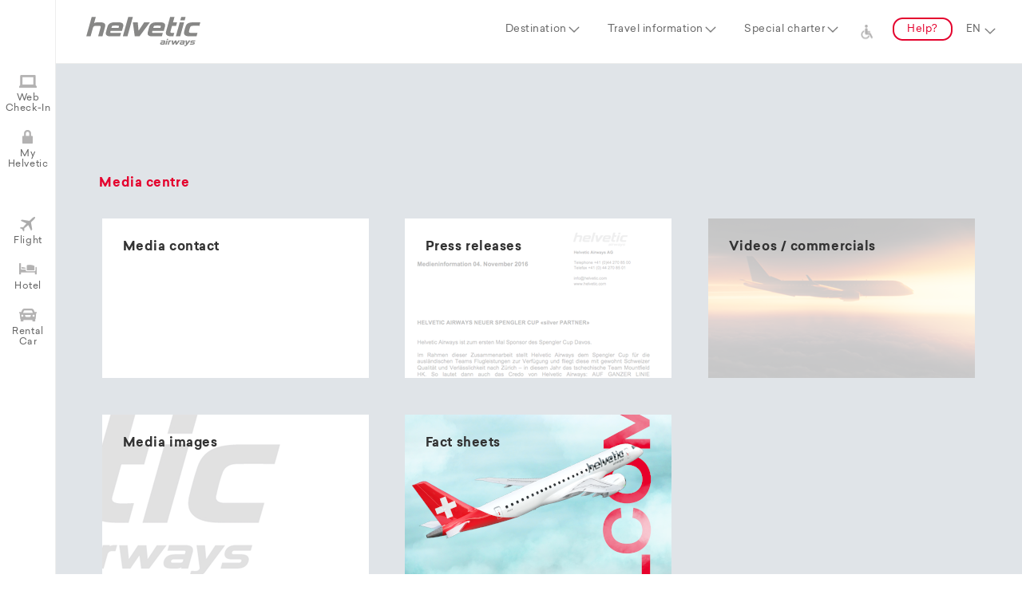

--- FILE ---
content_type: text/html;charset=UTF-8
request_url: https://helvetic.com/en/mediacentre;jsessionid=zqJi10ErI1dCohHuColrxGxZviqua9bmZcRDDtV4.myhdc
body_size: 7004
content:
<!doctype html>
<html lang="en">
<head>
<meta charset="utf-8">
<meta name="copyright" content="Helvetic Airways AG" />
<meta name="publisher" content="Helvetic Airways AG" />
<meta name="viewport" content="width=device-width, initial-scale=1, maximum-scale=1, user-scalable=no" />
<meta name="google" content="notranslate" />
<script type="text/javascript" id="analytics-async" async="async" src="https://www.googletagmanager.com/gtag/js?id=G-HNZ23WKPVX"></script>
<script type="text/javascript" id="analytics-script">
/*<![CDATA[*/
window.dataLayer = window.dataLayer || [];
function gtag() {
   dataLayer.push(arguments);
}
gtag('js', new Date());
gtag('config', 'G-HNZ23WKPVX', { 'anonymize_ip': true })

/*]]>*/
</script>
<script type="text/javascript" src="../wicket/resource/org.apache.wicket.Application/scripts/jquery-3.7.1.min-ver-C9771CC3E90E18F5336EEDBD0FFFB2CF.js"></script>
<script type="text/javascript" src="../scripts/jquery.plugins.js"></script>
<script type="text/javascript" src="../scripts/moment.min.js"></script>
<script type="text/javascript" src="../scripts/pikaday.js"></script>
<script type="text/javascript" src="../scripts/pikaday.jquery.js"></script>
<script type="text/javascript" src="../scripts/isotope.pkgd.min.js"></script>
<script type="text/javascript" src="../scripts/isotope.packery-mode.pkgd.min.js"></script>
<script type="text/javascript" src="../scripts/main.js"></script>

<script>!function(f,b,e,v,n,t,s) {if(f.fbq)return;n=f.fbq=function(){n.callMethod? n.callMethod.apply(n,arguments):n.queue.push(arguments)}; if(!f._fbq)f._fbq=n;n.push=n;n.loaded=!0;n.version='2.0'; n.queue=[];t=b.createElement(e);t.async=!0; t.src=v;s=b.getElementsByTagName(e)[0]; s.parentNode.insertBefore(t,s)}(window,document,'script', 'https://connect.facebook.net/en_US/fbevents.js'); fbq('init', '535310093861811'); fbq('track', 'PageView');</script>
<noscript>
<img height="1" width="1" src="https://www.facebook.com/tr?id=535310093861811&amp;ev=PageView&amp;noscript=1"/>
</noscript>

<script>var _iub = _iub || [];_iub.csConfiguration = JSON.parse('{"consentOnContinuedBrowsing":false,"countryDetection":true,"enableCcpa":true,"gdprAppliesGlobally":false,"invalidateConsentWithoutLog":true,"lang":"en","perPurposeConsent":true,"siteId":2745587,"cookiePolicyId":87055384, "banner":{ "acceptButtonCaptionColor":"#FFFFFF","acceptButtonColor":"#E4032E","acceptButtonDisplay":true,"backgroundColor":"#FFFFFF","backgroundOverlay":true,"brandBackgroundColor":"#FFFFFF","brandTextColor":"#000000","closeButtonDisplay":false,"customizeButtonCaptionColor":"#4D4D4D","customizeButtonColor":"#DADADA","customizeButtonDisplay":true,"explicitWithdrawal":true,"fontSize":"12px","listPurposes":true,"logo":null,"position":"float-bottom-right","rejectButtonCaptionColor":"#FFFFFF","rejectButtonColor":"#E4032E","rejectButtonDisplay":true,"slideDown":false,"textColor":"#000000" }}')</script>
<script type="text/javascript" charset="UTF-8" async="" src="//cdn.iubenda.com/cs/iubenda_cs.js"></script>
<script type="text/javascript" src="../wicket/resource/org.apache.wicket.ajax.AbstractDefaultAjaxBehavior/res/js/wicket-ajax-jquery-ver-04D5389C5F00ED98AD39E57EBB5AA818.js"></script>
<script type="text/javascript" id="wicket-ajax-base-url">
/*<![CDATA[*/
Wicket.Ajax.baseUrl="en/mediacentre";
/*]]>*/
</script>
<script type="text/javascript" src="../wicket/resource/org.wicketstuff.urlfragment.UrlParametersReceivingBehavior/urlfragment-ver-DBC507E012E2A775149FD09196030D3D.js"></script>
<meta property="og:title" content="Media centre | Helvetic Airways" />
<meta property="og:description" content="Official website of Swiss airline Helvetic Airways. Swiss across the board." />
<meta property="og:image" content="https://static.helvetic.com/image/helvetic-logo_1200-628.png" />
<meta property="og:image:secure_url" content="https://static.helvetic.com/image/helvetic-logo_1200-628.png" />
<meta property="og:image:width" content="1200" />
<meta property="og:image:height" content="628" />
<link rel="canonical" href="https://helvetic.com/en/mediacentre" />
<link rel="stylesheet" type="text/css" href="../scripts/pikaday.css" />
<link rel="stylesheet" type="text/css" href="../scripts/flexslider.css" />
<link rel="stylesheet" type="text/css" href="../scripts/main.css" />
<script type="application/ld+json">
{
  "name" : "Helvetic Airways",
  "url" : "https://www.helvetic.com",
  "logo" : "https://static.helvetic.com/image/helvetic-logo.svg",
  "sameAs" : [ "https://www.instagram.com/helvetic_airways", "https://facebook.com/helveticairways", "https://www.youtube.com/c/HelveticAirwaysOfficial", "https://www.linkedin.com/company/helvetic-airways", "https://twitter.com/helvetic_en", "https://www.tiktok.com/@helveticairways" ],
  "contactPoint" : {
    "contactType" : "customer service",
    "telephone" : "+41 44 270 85 00",
    "@type" : "ContactPoint"
  },
  "@context" : "http://schema.org",
  "@type" : "Organization"
}
</script>
<script type="text/javascript" >
/*<![CDATA[*/
Wicket.Event.add(window, "domready", function(event) { 
Wicket.Ajax.ajax({"u":"./mediacentre;jsessionid=hZcIrghtJR84D_NXCbAOSr4RGrd56b8SxSNhyHEM.myhdc?0-1.0-mainNavi-travelInfoMenu-travelInfoCategory-0-travelInfos-0-travelInfo","c":"id1","e":"click"});;
Wicket.Ajax.ajax({"u":"./mediacentre;jsessionid=hZcIrghtJR84D_NXCbAOSr4RGrd56b8SxSNhyHEM.myhdc?0-1.0-mainNavi-travelInfoMenu-travelInfoCategory-0-travelInfos-1-travelInfo","c":"id2","e":"click"});;
Wicket.Ajax.ajax({"u":"./mediacentre;jsessionid=hZcIrghtJR84D_NXCbAOSr4RGrd56b8SxSNhyHEM.myhdc?0-1.0-mainNavi-travelInfoMenu-travelInfoCategory-0-travelInfos-2-travelInfo","c":"id3","e":"click"});;
Wicket.Ajax.ajax({"u":"./mediacentre;jsessionid=hZcIrghtJR84D_NXCbAOSr4RGrd56b8SxSNhyHEM.myhdc?0-1.0-mainNavi-travelInfoMenu-travelInfoCategory-0-travelInfos-3-travelInfo","c":"id4","e":"click"});;
Wicket.Ajax.ajax({"u":"./mediacentre;jsessionid=hZcIrghtJR84D_NXCbAOSr4RGrd56b8SxSNhyHEM.myhdc?0-1.0-mainNavi-travelInfoMenu-travelInfoCategory-0-travelInfos-4-travelInfo","c":"id5","e":"click"});;
Wicket.Ajax.ajax({"u":"./mediacentre;jsessionid=hZcIrghtJR84D_NXCbAOSr4RGrd56b8SxSNhyHEM.myhdc?0-1.0-mainNavi-travelInfoMenu-travelInfoCategory-0-travelInfos-5-travelInfo","c":"id6","e":"click"});;
Wicket.Ajax.ajax({"u":"./mediacentre;jsessionid=hZcIrghtJR84D_NXCbAOSr4RGrd56b8SxSNhyHEM.myhdc?0-1.0-mainNavi-travelInfoMenu-travelInfoCategory-0-travelInfos-6-travelInfo","c":"id7","e":"click"});;
Wicket.Ajax.ajax({"u":"./mediacentre;jsessionid=hZcIrghtJR84D_NXCbAOSr4RGrd56b8SxSNhyHEM.myhdc?0-1.0-mainNavi-travelInfoMenu-travelInfoCategory-0-travelInfos-7-travelInfo","c":"id8","e":"click"});;
Wicket.Ajax.ajax({"u":"./mediacentre;jsessionid=hZcIrghtJR84D_NXCbAOSr4RGrd56b8SxSNhyHEM.myhdc?0-1.0-mainNavi-travelInfoMenu-travelInfoCategory-0-travelInfos-8-travelInfo","c":"id9","e":"click"});;
Wicket.Ajax.ajax({"u":"./mediacentre;jsessionid=hZcIrghtJR84D_NXCbAOSr4RGrd56b8SxSNhyHEM.myhdc?0-1.0-mainNavi-travelInfoMenu-travelInfoCategory-0-travelInfos-9-travelInfo","c":"ida","e":"click"});;
Wicket.Ajax.ajax({"u":"./mediacentre;jsessionid=hZcIrghtJR84D_NXCbAOSr4RGrd56b8SxSNhyHEM.myhdc?0-1.0-mainNavi-travelInfoMenu-travelInfoCategory-1-travelInfos-0-travelInfo","c":"idb","e":"click"});;
Wicket.Ajax.ajax({"u":"./mediacentre;jsessionid=hZcIrghtJR84D_NXCbAOSr4RGrd56b8SxSNhyHEM.myhdc?0-1.0-mainNavi-travelInfoMenu-travelInfoCategory-2-travelInfos-0-travelInfo","c":"idc","e":"click"});;
Wicket.Ajax.ajax({"u":"./mediacentre;jsessionid=hZcIrghtJR84D_NXCbAOSr4RGrd56b8SxSNhyHEM.myhdc?0-1.0-mainNavi-travelInfoMenu-travelInfoCategory-2-travelInfos-1-travelInfo","c":"idd","e":"click"});;
Wicket.Ajax.ajax({"u":"./mediacentre;jsessionid=hZcIrghtJR84D_NXCbAOSr4RGrd56b8SxSNhyHEM.myhdc?0-1.0-mainNavi-travelInfoMenu-travelInfoCategory-2-travelInfos-2-travelInfo","c":"ide","e":"click"});;
Wicket.Ajax.ajax({"u":"./mediacentre;jsessionid=hZcIrghtJR84D_NXCbAOSr4RGrd56b8SxSNhyHEM.myhdc?0-1.0-mainNavi-languageSelector","m":"POST","c":"idf","e":"change"});;
Wicket.Ajax.ajax({"u":"./mediacentre;jsessionid=hZcIrghtJR84D_NXCbAOSr4RGrd56b8SxSNhyHEM.myhdc?0-1.0-leftNavigation-webcheckinLabel","c":"id10","e":"click"});;
Wicket.Ajax.ajax({"u":"./mediacentre;jsessionid=hZcIrghtJR84D_NXCbAOSr4RGrd56b8SxSNhyHEM.myhdc?0-1.0-leftNavigation-myHelveticLabel","c":"id11","e":"click"});;
Wicket.Ajax.ajax({"u":"./mediacentre;jsessionid=hZcIrghtJR84D_NXCbAOSr4RGrd56b8SxSNhyHEM.myhdc?0-1.0-leftNavigation-flightLabel","c":"id12","e":"click"});;
Wicket.Ajax.ajax({"u":"./mediacentre;jsessionid=hZcIrghtJR84D_NXCbAOSr4RGrd56b8SxSNhyHEM.myhdc?0-1.0-leftNavigation-hotelLabel","c":"id13","e":"click"});;
Wicket.Ajax.ajax({"u":"./mediacentre;jsessionid=hZcIrghtJR84D_NXCbAOSr4RGrd56b8SxSNhyHEM.myhdc?0-1.0-leftNavigation-carLabel","c":"id14","e":"click"});;
Wicket.Ajax.ajax({"u":"./mediacentre;jsessionid=hZcIrghtJR84D_NXCbAOSr4RGrd56b8SxSNhyHEM.myhdc?0-1.0-flightBox-flightSearchForm-destination","m":"POST","c":"id15","e":"change"});;
Wicket.Ajax.ajax({"u":"./mediacentre;jsessionid=hZcIrghtJR84D_NXCbAOSr4RGrd56b8SxSNhyHEM.myhdc?0-1.1-flightBox-flightSearchForm-destination","m":"POST","c":"id15","e":"change"});;
Wicket.Ajax.ajax({"u":"./mediacentre;jsessionid=hZcIrghtJR84D_NXCbAOSr4RGrd56b8SxSNhyHEM.myhdc?0-1.0-flightBox-flightSearchForm-origin","m":"POST","c":"id16","e":"change"});;
Wicket.Ajax.ajax({"u":"./mediacentre;jsessionid=hZcIrghtJR84D_NXCbAOSr4RGrd56b8SxSNhyHEM.myhdc?0-1.1-flightBox-flightSearchForm-origin","m":"POST","c":"id16","e":"change"});;
Wicket.Ajax.ajax({"u":"./mediacentre;jsessionid=hZcIrghtJR84D_NXCbAOSr4RGrd56b8SxSNhyHEM.myhdc?0-1.0-myHelveticBox-detailPanel-loginForm-emailLabel-email","m":"POST","c":"id17","e":"change"});;
Wicket.Ajax.ajax({"u":"./mediacentre;jsessionid=hZcIrghtJR84D_NXCbAOSr4RGrd56b8SxSNhyHEM.myhdc?0-1.0-myHelveticBox-detailPanel-loginForm-resetPassword","c":"id18","e":"click"});;
Wicket.Ajax.ajax({"u":"./mediacentre;jsessionid=hZcIrghtJR84D_NXCbAOSr4RGrd56b8SxSNhyHEM.myhdc?0-1.0-myHelveticBox-detailPanel-loginForm-loginButton","c":"id19","e":"click"});;
Wicket.Ajax.ajax({"u":"./mediacentre;jsessionid=hZcIrghtJR84D_NXCbAOSr4RGrd56b8SxSNhyHEM.myhdc?0-1.1-myHelveticBox-detailPanel-loginForm-loginButton","m":"POST","c":"id19","f":"id1a","sc":"loginButton","e":"click"});;
var $destgrid = $('.teaserWrapper.grid').isotope({     itemSelector: '.grid-item',                        percentPosition: true,                             layoutMode: 'packery',                             stagger: 30                                    });                                                $(window).on('orientationchange',function(){           if($destgrid) {                                        $destgrid.isotope('layout');                   }                                              });                                                ;
$('a[data-footernav-pageid="18"]').addClass('active');;
try{if (window.UrlUtil === undefined) {window.UrlUtil = newUrlUtil({});UrlUtil.setWicketAjaxCall(function(){var attrs = {"u":"./mediacentre;jsessionid=hZcIrghtJR84D_NXCbAOSr4RGrd56b8SxSNhyHEM.myhdc?0-1.0-","dep":[function(attrs){return window.UrlUtil.joinQueryAndFragment();}]};
var params = [];
attrs.ep = params.concat(attrs.ep || []);
Wicket.Ajax.ajax(attrs);
});$(window).bind('hashchange',window.UrlUtil.back);window.UrlUtil.sendUrlParameters();}}catch(e){};
Wicket.Event.publish(Wicket.Event.Topic.AJAX_HANDLERS_BOUND);
;});
/*]]>*/
</script>
<meta name="wicket.header.items"/>
<link rel="shortcut icon" href="https://static.helvetic.com/tiles/favicon.ico">
<link rel="apple-touch-icon" sizes="57x57" href="https://static.helvetic.com/tiles/apple-icon-57x57.png" />
<link rel="apple-touch-icon" sizes="60x60" href="https://static.helvetic.com/tiles/apple-icon-60x60.png" />
<link rel="apple-touch-icon" sizes="72x72" href="https://static.helvetic.com/tiles/apple-icon-72x72.png" />
<link rel="apple-touch-icon" sizes="76x76" href="https://static.helvetic.com/tiles/apple-icon-76x76.png" />
<link rel="apple-touch-icon" sizes="114x114" href="https://static.helvetic.com/tiles/apple-icon-114x114.png" />
<link rel="apple-touch-icon" sizes="120x120" href="https://static.helvetic.com/tiles/apple-icon-120x120.png" />
<link rel="apple-touch-icon" sizes="144x144" href="https://static.helvetic.com/tiles/apple-icon-144x144.png" />
<link rel="apple-touch-icon" sizes="152x152" href="https://static.helvetic.com/tiles/apple-icon-152x152.png" />
<link rel="apple-touch-icon" sizes="180x180" href="https://static.helvetic.com/tiles/apple-icon-180x180.png" />
<link rel="icon" type="image/png" href="https://static.helvetic.com/tiles/favicon-16x16.png" sizes="16x16" />
<link rel="icon" type="image/png" href="https://static.helvetic.com/tiles/favicon-32x32.png" sizes="32x32" />
<link rel="icon" type="image/png" href="https://static.helvetic.com/tiles/favicon-96x96.png" sizes="96x96" />
<link rel="icon" type="image/png" href="https://static.helvetic.com/tiles/android-icon-192x192.png" sizes="192x192" />
<link rel="manifest" href="../manifest.json"/>
<meta name="apple-mobile-web-app-title" content="Helvetic Airways" />
<meta name="application-name" content="Helvetic Airways" />
<meta name="apple-mobile-web-app-capable" content="yes" />
<meta name="mobile-web-app-capable" content="yes" />
<!--[if lte IE 9]>
<style type="text/css">
/*<![CDATA[*/

.getNewerbrowser {
display: block;
}

/*]]>*/
</style>
<![endif]-->
<title>Media centre | Helvetic Airways</title>
</head>
<body>






<div class="topnavBar">
<div class="topnavBarWrapper">

<div class="topMainNaviWrapper">
<a href=".././" class="pageLogo">
<img alt="Helvetic Airways Logo" src="../images/helvetic-logo.svg"/>
</a>
<a href="#" class="mobileMenuOpener" title="Menu"></a>
<ul class="topMainNavi">
<li id="id1b" style="display:none" data-wicket-placeholder=""></li>
<li><a data-mainnavsection="1" href="#" class="subNavParent">Destination</a></li>
<li><a data-mainnavsection="2" href="#" class="subNavParent">Travel information</a></li>
<li><a data-mainnavsection="3" class="subNavParent" href="./charter;jsessionid=hZcIrghtJR84D_NXCbAOSr4RGrd56b8SxSNhyHEM.myhdc">Special charter</a></li>
<li><a class="icon-accessibility" href="/travelinfo#!info=accessible-travel" aria-label="Support for persons with disabilities and reduced mobility">&nbsp;</a></li>
<li><a data-mainnavsection="4" class="subNavParent buttonStyle" href="./help;jsessionid=hZcIrghtJR84D_NXCbAOSr4RGrd56b8SxSNhyHEM.myhdc">Help?</a></li>
<li><select class="langSelection" name="mainNavi:languageSelector" id="idf">
<option value="de">DE</option>
<option selected="selected" value="en">EN</option>
<option value="fr">FR</option>
<option value="it">IT</option>
</select></li>
</ul>
<div class="topMainNaviSub">
<div class="topMainNaviSubWrapper">
<a href="#" class="topMainNaviSubWrapperCloser flexCentered"></a>
<div id="topmainnavisubslider" class="flexslider specialSlider">
<ul class="slides">
<li>
<div class="fullSize flexCenteredRow">
<span class="icon-worldmap"></span>&nbsp;<a href="./destinations;jsessionid=hZcIrghtJR84D_NXCbAOSr4RGrd56b8SxSNhyHEM.myhdc" class="buttonStyle redStyle">Map</a>
</div>
<div class="fullSize boxStyle">&nbsp;</div>
<div class="fullSize floatLeft">
<div class="boxStyle quarterSize">
<em>Switzerland</em>

<a href="./destination/brn-bern;jsessionid=hZcIrghtJR84D_NXCbAOSr4RGrd56b8SxSNhyHEM.myhdc" data-mainnavpageid="brn">Bern</a>

<a href="./destination/zrh-zurich;jsessionid=hZcIrghtJR84D_NXCbAOSr4RGrd56b8SxSNhyHEM.myhdc" data-mainnavpageid="zrh">Zurich</a>

</div><div class="boxStyle quarterSize">
<em>Balearic Islands</em>

<a href="./destination/pmi-palma-de-mallorca;jsessionid=hZcIrghtJR84D_NXCbAOSr4RGrd56b8SxSNhyHEM.myhdc" data-mainnavpageid="pmi">Palma de Mallorca</a>

</div><div class="boxStyle quarterSize">
<em>Greece</em>

<a href="./destination/her-heraklion;jsessionid=hZcIrghtJR84D_NXCbAOSr4RGrd56b8SxSNhyHEM.myhdc" data-mainnavpageid="her">Heraklion</a>

<a href="./destination/kgs-kos;jsessionid=hZcIrghtJR84D_NXCbAOSr4RGrd56b8SxSNhyHEM.myhdc" data-mainnavpageid="kgs">Kos</a>

<a href="./destination/rho-rhodes;jsessionid=hZcIrghtJR84D_NXCbAOSr4RGrd56b8SxSNhyHEM.myhdc" data-mainnavpageid="rho">Rhodes</a>

</div><div class="boxStyle quarterSize">
<em>Cyprus</em>

<a href="./destination/lca-larnaca;jsessionid=hZcIrghtJR84D_NXCbAOSr4RGrd56b8SxSNhyHEM.myhdc" data-mainnavpageid="lca">Larnaca</a>

</div><div class="boxStyle quarterSize">
<em>Africa</em>

<a href="./destination/dje-djerba;jsessionid=hZcIrghtJR84D_NXCbAOSr4RGrd56b8SxSNhyHEM.myhdc" data-mainnavpageid="dje">Djerba, Tunisia</a>

<a href="./destination/mir-monastir;jsessionid=hZcIrghtJR84D_NXCbAOSr4RGrd56b8SxSNhyHEM.myhdc" data-mainnavpageid="mir">Monastir, Tunisia</a>

</div>
</div>
</li>
<li>
<div class="fullSize boxStyle hideOnMobiles" style="height: 104px;">&nbsp;</div>

<div class="fullSize floatLeft travelingInfos">
<div class="boxStyle thirdofSize">
<span class="travelingInfos-title1"></span> <em id="id1e">Before your flight</em>

<a id="id1" href="javascript:;" data-mainnavpageid="seatreservation">Seat reservation</a>

<a id="id2" href="javascript:;" data-mainnavpageid="travelinsurance">Travel Insurance</a>

<a id="id3" href="javascript:;" data-mainnavpageid="baggage">Baggage information</a>

<a id="id4" href="javascript:;" data-mainnavpageid="specials">Special travel requests</a>

<a id="id5" href="javascript:;" data-mainnavpageid="checkin">Check-in and online check-in</a>

<a id="id6" href="javascript:;" data-mainnavpageid="airport-information">Airport information</a>

<a id="id7" href="javascript:;" data-mainnavpageid="time-changes">Flight schedule changes</a>

<a id="id8" href="javascript:;" data-mainnavpageid="passengers">Passengers and groups</a>

<a id="id9" href="javascript:;" data-mainnavpageid="animals">Animals</a>

<a id="ida" href="javascript:;" data-mainnavpageid="accessible-travel">Accessible travel</a>

</div><div class="boxStyle thirdofSize">
<span class="travelingInfos-title2"></span> <em id="id1f">During your flight</em>

<a id="idb" href="javascript:;" data-mainnavpageid="service-on-board">Service on board</a>

</div><div class="boxStyle thirdofSize">
<span class="travelingInfos-title3"></span> <em id="id20">After your flight</em>

<a id="idc" href="javascript:;" data-mainnavpageid="damaged-baggage">Baggage damage and loss</a>

<a id="idd" href="javascript:;" data-mainnavpageid="hotel">Hotel</a>

<a id="ide" href="javascript:;" data-mainnavpageid="rental-car">Car rental</a>

</div>
</div>

</li>
</ul>
</div>
</div>
</div>
</div>

</div>
</div>

<div class="sideNavis">

<div class="leftNavVertical">
<ul>
<li><a href="javascript:;" data-details="slideblock5" class="icon-checkin" id="id10">Web Check-In</a></li>
<li><a href="javascript:;" data-details="slideblock4" class="icon-login" id="id11">My Helvetic</a></li>
<li><a href="javascript:;" data-details="slideblock1" class="icon-flight" id="id12">Flight</a></li>
<li><a href="javascript:;" data-details="slideblock2" class="icon-hotel" id="id13">Hotel</a></li>
<li><a href="javascript:;" data-details="slideblock3" class="icon-car" id="id14">Rental Car</a></li>
</ul>
</div>

<div class="leftNavVerticalContentWrapper">

<div id="slideblock1" class="fullSize boxStyle slideBlock">
<form id="flightbookingstart" name="flightbookingstart" method="post" action="./mediacentre;jsessionid=hZcIrghtJR84D_NXCbAOSr4RGrd56b8SxSNhyHEM.myhdc?0-1.-flightBox-flightSearchForm">
<h3 class="redStyle" id="id21">Where would you like to fly?</h3>
<div class="boxStyle halfSize padding0">
<select class="fullSize" name="origin" id="id16">
<option selected="selected" value="" disabled>From</option>
<option value="brn">Bern (BRN)</option>
<option value="dje">Djerba (DJE)</option>
<option value="her">Heraklion (HER)</option>
<option value="kgs">Kos (KGS)</option>
<option value="lca">Larnaca (LCA)</option>
<option value="mir">Monastir (MIR)</option>
<option value="pmi">Palma de Mallorca (PMI)</option>
<option value="rho">Rhodes (RHO)</option>
</select>
</div>
<div class="boxStyle halfSize padding0">
<select class="fullSize" name="destination" id="id15">
<option selected="selected" value="" disabled>To</option>
<option value="brn">Bern (BRN)</option>
<option value="dje">Djerba (DJE)</option>
<option value="her">Heraklion (HER)</option>
<option value="kgs">Kos (KGS)</option>
<option value="lca">Larnaca (LCA)</option>
<option value="mir">Monastir (MIR)</option>
<option value="pmi">Palma de Mallorca (PMI)</option>
<option value="rho">Rhodes (RHO)</option>
</select>
</div>
<div class="floatSpacer1"></div>
<div id="id22" style="display:none" data-wicket-placeholder=""></div>
</form>
</div>


<div id="slideblock2" class="fullSize boxStyle slideBlock">
<h3 class="redStyle" id="id23">Hotel</h3>
Do you still need somewhere to stay? Book a hotel with our partner HRS.
<br />
<br /> <a class="buttonStyle" href="https://web3.hrs.de/?client=en__helvetic" target="_blank">Go to the hotel offers</a>
</div>


<div id="slideblock3" class="fullSize boxStyle slideBlock">
<h3 class="redStyle" id="id25">Rent car</h3>
Do you want to get there faster and independently? Book a rental car with our partner Sunnycars.
<br />
<br />
<a class="buttonStyle" href="./sunnycars;jsessionid=hZcIrghtJR84D_NXCbAOSr4RGrd56b8SxSNhyHEM.myhdc">
Go to the rental cars
</a>
</div>

<div id="id28">
<div id="slideblock4" class="fullSize boxStyle slideBlock">
<h3 class="redStyle" id="id29">My Helvetic</h3>
<p id="id2a"></p>
<div id="id2b">
<form autocomplete="off" id="id1a" method="post" action="./mediacentre;jsessionid=hZcIrghtJR84D_NXCbAOSr4RGrd56b8SxSNhyHEM.myhdc?0-1.-myHelveticBox-detailPanel-loginForm"><div style="width:0px;height:0px;position:absolute;left:-100px;top:-100px;overflow:hidden" class="hidden-fields"><input type="text" tabindex="-1" autocomplete="off"/><input type="submit" tabindex="-1" name="loginButton" onclick=" var b=document.getElementById('id19'); if (b!=null&amp;&amp;b.onclick!=null&amp;&amp;typeof(b.onclick) != 'undefined') {  var r = Wicket.bind(b.onclick, b)(); if (r != false) b.click(); } else { b.click(); };  return false;"  /></div>
<div class="boxStyle halfSize padding0">
<div class="inputLabelBox" data-placeholder="User name">
<input type="text" class="fullSize" autocomplete="off" value="" name="emailLabel:email" id="id17" placeholder="User name"/>
</div>
</div>
<div class="boxStyle halfSize padding0">
<div class="inputLabelBox" data-placeholder="Password">
<input type="password" class="fullSize" autocomplete="on" value="" name="passwordLabel:password" placeholder="Password"/>
</div>
</div>
<div class="boxStyle fullSize padding0 alignRight">
<wicket:container id="recaptchaComponent" style="display:none" data-wicket-placeholder=""></wicket:container>
<div class="floatSpacer1"></div>
</div>
<div class="boxStyle fullSize padding0 alignRight">
<div class="redStyle" id="id2c">

</div>
</div>
<div class="floatSpacer1"></div>
<div class="loginActions fullSize padding0">
<div class="halfSize floatLeft">
<div class="fullSize">
<a class="fontSmaller80 underLineStyle floatLeft" id="id18" href="javascript:;">Reset password</a>
</div>
<div class="floatSpacer0"></div>
<div class="fullSize" id="id2d">
<a class="fontSmaller80 underLineStyle floatLeft" href="./myhelvetic/login;jsessionid=hZcIrghtJR84D_NXCbAOSr4RGrd56b8SxSNhyHEM.myhdc">Retrieve booking</a>
</div>
</div>
<div class="halfSize floatRight">
<input type="button" class="buttonStyle floatRight" id="id19" onclick="enableLoadAnimation(&#039;.bookingWrapper&#039;);" value="Login"/>
</div>
</div>
</form>
</div>
</div>
</div>

<div id="slideblock5" class="fullSize boxStyle slideBlock">
<h3 class="redStyle" id="id2e">Check in easily online</h3>
Our Helvetic Airways online check-in allows you to check in easily at home, select your preferred seat and print out your boarding pass. 
<br /> <br /> <a href="https://booking.helvetic.com?tab=checkin" class="buttonStyle" target="_blank">Go to online check-in</a>
</div>

<a href="#" class="leftNavVerticalContentWrapperCloser showOnMobiles"></a>
</div>
</div>
<div class="pageWrapper">

<article class="fullSize bg-greyStyle alignCenter newsTeaser">
<div>

<div class="teaserWrapper grid">
<div class="fullSize teaserWrapperTitle redStyle alignLeft grid-item" data-gridnumber="0">
<div class="fullSize floatLeft">
<h3 id="id31">Media centre</h3>
</div>
<div class="fullSize floatLeft blackStyle">


</div>
<div class="fullSize floatLeft blackStyle">&nbsp;</div>

</div>



<div class="thirdofSize bg-darkgreyStyle grid-item" data-gridnumber="1">

<a href="./mediacentre/mediacontact;jsessionid=hZcIrghtJR84D_NXCbAOSr4RGrd56b8SxSNhyHEM.myhdc" class="mediaCategoryLink">
<div class="teaserBoxContent">
<div class="boxStyle fullSize">
<h3 class="teaserBoxTitle margin0">Media contact</h3>

</div>
</div>
</a>

</div>



<div class="thirdofSize bg-darkgreyStyle grid-item" data-gridnumber="2">

<a href="./mediacentre/mediarelease;jsessionid=hZcIrghtJR84D_NXCbAOSr4RGrd56b8SxSNhyHEM.myhdc" class="mediaCategoryLink">
<div class="teaserBoxContent" style="background-image: url(&#039;/img/icon/mediacentre/pressrelease.png&#039;); background-repeat: no-repeat; background-size: 100%">
<div class="boxStyle fullSize">
<h3 class="teaserBoxTitle margin0">Press releases</h3>

</div>
</div>
</a>

</div>



<div class="thirdofSize bg-darkgreyStyle grid-item" data-gridnumber="3">

<a href="./mediacentre/video;jsessionid=hZcIrghtJR84D_NXCbAOSr4RGrd56b8SxSNhyHEM.myhdc" class="mediaCategoryLink">
<div class="teaserBoxContent" style="background-image: url(&#039;/img/icon/mediacentre/video.png&#039;); background-repeat: no-repeat; background-size: 100%">
<div class="boxStyle fullSize">
<h3 class="teaserBoxTitle margin0">Videos / commercials</h3>

</div>
</div>
</a>

</div>



<div class="thirdofSize bg-darkgreyStyle grid-item" data-gridnumber="4">

<a href="./mediacentre/mediaimage;jsessionid=hZcIrghtJR84D_NXCbAOSr4RGrd56b8SxSNhyHEM.myhdc" class="mediaCategoryLink">
<div class="teaserBoxContent" style="background-image: url(&#039;/img/icon/mediacentre/downloads.png&#039;); background-repeat: no-repeat; background-size: 100%">
<div class="boxStyle fullSize">
<h3 class="teaserBoxTitle margin0">Media images</h3>

</div>
</div>
</a>

</div>



<div class="thirdofSize bg-darkgreyStyle grid-item" data-gridnumber="5">

<a href="./mediacentre/factsheet;jsessionid=hZcIrghtJR84D_NXCbAOSr4RGrd56b8SxSNhyHEM.myhdc" class="mediaCategoryLink">
<div class="teaserBoxContent" style="background-image: url(&#039;/img/icon/mediacentre/factsheet.png&#039;); background-repeat: no-repeat; background-size: 100%">
<div class="boxStyle fullSize">
<h3 class="teaserBoxTitle margin0">Fact sheets</h3>

</div>
</div>
</a>

</div>


<div id="id33" style="display:none" data-wicket-placeholder=""></div>

</div>
<script>
/*<![CDATA[*/

$(window).on('load',function(){
// isotope
var $newsgrid = $('.teaserWrapper.grid').isotope({
itemSelector: '.grid-item',
percentPosition: true,
layoutMode: 'packery',
stagger: 30,
filter: function() {
var gridnumber = $(this).attr('data-gridnumber');
return parseInt( gridnumber, 10 ) < 13;
}
});
setTimeout(function(){
$newsgrid.isotope('layout');
},500);
if($('.showAllGrids').length) {
$('.showAllGrids').click(function(){
$('.teaserWrapper.grid .grid-item').removeClass('opaque0').removeClass('fadeIn');
$(this).fadeOut(300);
setTimeout(function(){
$newsgrid.isotope({ filter: '*' });
},300);
});
}
});
$(window).on('orientationchange',function(){
$('.teaserWrapper.grid').isotope('layout');
});

/*]]>*/
</script>

</div>
</article>

<footer class="boxStyle fullSize bg-whiteStyle pageFooter">
<div class="pageFooterWrapper">
<div class="boxStyle quarterSize">
<h3 id="id34">About Helvetic</h3>
<a href="./helvetic;jsessionid=hZcIrghtJR84D_NXCbAOSr4RGrd56b8SxSNhyHEM.myhdc" data-footernav-pageid="1">Company</a>
<a href="./philosophy;jsessionid=hZcIrghtJR84D_NXCbAOSr4RGrd56b8SxSNhyHEM.myhdc" data-footernav-pageid="3">Philosophy and social commitment</a>
<a href="./divisions;jsessionid=hZcIrghtJR84D_NXCbAOSr4RGrd56b8SxSNhyHEM.myhdc" data-footernav-pageid="4">Divisions</a>
<a href="./fleet;jsessionid=hZcIrghtJR84D_NXCbAOSr4RGrd56b8SxSNhyHEM.myhdc" data-footernav-pageid="5">Fleet</a>
<a href="./maintenance;jsessionid=hZcIrghtJR84D_NXCbAOSr4RGrd56b8SxSNhyHEM.myhdc" data-footernav-pageid="27">Maintenance</a>
<a href="https://career.helvetic.com">Career &amp; jobs</a>
<a href="./partner;jsessionid=hZcIrghtJR84D_NXCbAOSr4RGrd56b8SxSNhyHEM.myhdc" data-footernav-pageid="6">Partners</a>
<a href="./mediacentre;jsessionid=hZcIrghtJR84D_NXCbAOSr4RGrd56b8SxSNhyHEM.myhdc" data-footernav-pageid="18">Media centre</a>
<a href="./socialmedia;jsessionid=hZcIrghtJR84D_NXCbAOSr4RGrd56b8SxSNhyHEM.myhdc" data-footernav-pageid="24">Social Media</a>
</div>
<div class="boxStyle quarterSize">
<h3 id="id35">Services</h3>
<a href="./payment;jsessionid=hZcIrghtJR84D_NXCbAOSr4RGrd56b8SxSNhyHEM.myhdc" data-footernav-pageid="7">Payment methods</a>
</div>
<div class="boxStyle quarterSize">
<h3 id="id36">Help</h3>
<a class="redStyle" href="./help;jsessionid=hZcIrghtJR84D_NXCbAOSr4RGrd56b8SxSNhyHEM.myhdc" data-footernav-pageid="12">Helpline</a>
<a href="./contact;jsessionid=hZcIrghtJR84D_NXCbAOSr4RGrd56b8SxSNhyHEM.myhdc" data-footernav-pageid="22">Contact form</a>
<a href="/docs/abb/abb_en.pdf" target="_blank">GCC</a>
<a href="https://www.helvetic.com/imprint#!tab=privacy_policy">Privacy Policy</a>
<a href="https://www.helvetic.com/imprint#!tab=cookie_policy">Cookie Policy</a>
</div>
<div class="boxStyle quarterSize">
<h3 id="id37">Newsletter</h3>
<a href="./newsflash;jsessionid=hZcIrghtJR84D_NXCbAOSr4RGrd56b8SxSNhyHEM.myhdc" data-footernav-pageid="19">Newsflash</a>
</div>
<div class="boxStyle fullSize">
<span id="id38">© 2025, Helvetic Airways.</span>
<a href="./imprint;jsessionid=hZcIrghtJR84D_NXCbAOSr4RGrd56b8SxSNhyHEM.myhdc" data-footernav-pageid="16">Imprint</a>
<div class="socialMediaIcons">
<a href="https://facebook.com/helveticairways" class="icon-facebook" target="_blank"></a> <a href="https://www.instagram.com/helvetic_airways" class="icon-instagram" target="_blank"></a> <a href="https://www.tiktok.com/@helveticairways" class="icon-tiktok" target="_blank"></a><a href="https://twitter.com/helvetic_en" class="icon-twitter" target="_blank"></a> <a href="https://www.youtube.com/c/HelveticAirwaysOfficial" class="icon-youtube" target="_blank"></a> <a href="https://www.linkedin.com/company/helvetic-airways" class="icon-linkedin" target="_blank"></a>
</div>
</div>
</div>
</footer>
</div>

<noscript>
<div class="noscriptStyle">
<a href="http://enable-javascript.com" target="_blank">Enable JavaScript <br />to proceed...</a>
</div>
</noscript>
<div class="getNewerbrowser">
<a href="http://whatbrowser.org" target="_blank">Update your browser</a>
</div>
</body>
</html>

--- FILE ---
content_type: text/css
request_url: https://helvetic.com/scripts/main.css
body_size: 17851
content:
/*
 *     __         __           __  _               _                                                                 
 *    / /_  ___  / /   _____  / /_(_)____   ____ _(_)_____      ______ ___  _______
 *   / __ \/ _ \/ / | / / _ \/ __/ / ___/  / __ `/ / ___/ | /| / / __ `/ / / / ___/
 *  / / / /  __/ /| |/ /  __/ /_/ / /__   / /_/ / / /   | |/ |/ / /_/ / /_/ (__  ) 
 * /_/ /_/\___/_/ |___/\___/\__/_/\___/   \__,_/_/_/    |__/|__/\__,_/\__, /____/
 *                                                                   /____/               
 *
 * (C)2025 | Helvetic Airways 
 */
/* 
* @license
* MyFonts Webfont Build ID 3134660, 2015-12-02T04:22:34-0500
* The fonts listed in this notice are subject to the End User License
* Agreement(s) entered into by the website owner. All other parties are 
* explicitly restricted from using the Licensed Webfonts(s).
* You may obtain a valid license at the URLs below.
* Webfont: Sailec-Bold by Type Dynamic
* URL: http://www.myfonts.com/fonts/typedynamic/sailec/bold/
* Webfont: Sailec-Light by Type Dynamic
* URL: http://www.myfonts.com/fonts/typedynamic/sailec/light/
* Webfont: Sailec-Regular by Type Dynamic
* URL: http://www.myfonts.com/fonts/typedynamic/sailec/regular/
* License: http://www.myfonts.com/viewlicense?type=web&buildid=3134660
* Licensed pageviews: 10,000
* Webfonts copyright: Copyright &#x00A9; 2014 by Type Dynamic. All rights reserved.
* © 2015 MyFonts Inc
* 
* @import must be at top of file, otherwise CSS will not work 
*/
/*@import url("//hello.myfonts.net/count/2fd4c4");*/

@font-face {
    font-family: 'Sailec-Bold';
    src: url('../webfonts/2FD4C4_0_0.eot');
    src: url('../webfonts/2FD4C4_0_0.eot?#iefix') format('embedded-opentype'), url('../webfonts/2FD4C4_0_0.woff2') format('woff2'), url('../webfonts/2FD4C4_0_0.woff') format('woff'), url('../webfonts/2FD4C4_0_0.ttf') format('truetype');
    font-display: swap;
}
@font-face {
    font-family: 'Sailec-Light';
    src: url('../webfonts/2FD4C4_1_0.eot');
    src: url('../webfonts/2FD4C4_1_0.eot?#iefix') format('embedded-opentype'), url('../webfonts/2FD4C4_1_0.woff2') format('woff2'), url('../webfonts/2FD4C4_1_0.woff') format('woff'), url('../webfonts/2FD4C4_1_0.ttf') format('truetype');
    font-display: swap;
}
@font-face {
    font-family: 'Sailec-Regular';
    src: url('../webfonts/2FD4C4_2_0.eot');
    src: url('../webfonts/2FD4C4_2_0.eot?#iefix') format('embedded-opentype'), url('../webfonts/2FD4C4_2_0.woff2') format('woff2'), url('../webfonts/2FD4C4_2_0.woff') format('woff'), url('../webfonts/2FD4C4_2_0.ttf') format('truetype');
    font-display: swap;
}
@font-face {
    font-family: 'Basilia-W01-Regular';
    src: url('../webfonts/1A2B3C_2_0.eot');
    src: url('../webfonts/1A2B3C_2_0.eot?#iefix') format('embedded-opentype'), url('../webfonts/1A2B3C_2_0.woff2') format('woff2'), url('../webfonts/1A2B3C_2_0.woff') format('woff'), url('../webfonts/1A2B3C_2_0.ttf') format('truetype');
    font-display: swap;
}

html {
    width: 100%;
    height: auto;
    text-align: center;
    font-size: 100%;
    -webkit-tap-highlight-color: transparent;
    -webkit-text-size-adjust: 100%;
}
body {
    width: 100%;
    max-width: 100%;
    height: auto;
    color: #666666;
    font-family: 'Sailec-Regular', helvetica, arial, sans-serif;
    font-size: 1em;
    letter-spacing: 0.035em;
    line-height: 1.4;
    margin: 0 auto;
    padding: 0;
    text-align: center;
    overflow-x: hidden;
    -webkit-overflow-scrolling: touch;
}
.uppercase {
	text-transform: uppercase !important;
}
.block {
	display: block !important;
}
.invalid {
	border: 1px solid #e4032e !important;
}
.bold {
	font-family: 'Sailec-Bold', sans-serif;
    font-weight: normal;
}
a.underlined {
	text-decoration: underline;
}
.borderedRed {
	border: 1px solid #e4032e !important;
}
div {
    max-width: 100%;
    box-sizing: border-box;
    border: 0;
}
img {
    max-width: 100%;
    border: 0;
}
hr {
    border: 0;
    border-bottom: 1px solid #999999;
    background: transparent;
}
hr.white {
    border-bottom: 1px solid #ffffff;
}
article,
footer {
    max-width: 100%;
    box-sizing: border-box;
}
article.fullSize {
    float: left;
}
h1,
h2,
h3 {
    margin-top: 0;
    font-family: 'Sailec-Bold', helvetica, arial, sans-serif;
    font-weight: normal;
}
h1 {
    font-size: 2em;
    line-height: 1.1;
}
h2 {
    font-size: 1.5em;
    line-height: 1.2;
}
h3 {
    font-size: 1.2em;
}
.thinStyle {
    font-family: 'Sailec-Light', helvetica, arial, sans-serif;
    font-weight: normal;
}
h1.thinStyle,
h2.thinStyle,
h3.thinStyle {
    font-family: 'Sailec-Regular', helvetica, arial, sans-serif;
    font-weight: normal;
}
a,
a:link,
a:visited,
a:hover {
    box-sizing: border-box;
    border: 0;
    text-decoration: none;
    outline: none;
    color: #666666;
    -webkit-transition: 0.3s;
    transition: 0.3s;
}
a:hover {
    color: #000000;
}
.screen-reader-only {
	position: absolute;
	height: 1px;
	width: 1px;
	clip: rect(1px,1px,1px,1px);
	clip-path: polygon(0px 0px, 0px 0px, 0px 0px);
	-webkit-clip-path: polygon(0px 0px, 0px 0px, 0px 0px);
	overflow: hidden !important;
 }
.padding1 {
	padding: 1em;
}

.marginTop1 {
	margin-top: 1em;
}
b,
strong {
    font-family: 'Sailec-Bold', sans-serif;
    font-weight: normal;
}
input,
select,
textarea {
    width: auto;
    max-width: 100%;
    box-sizing: border-box;
    border: 1px solid;
    border-color: #dddddd;
    border-radius: 0.2em;
    padding: 0.6em 0.5em 0.4em 0.5em;
    margin: 0 0 1em 0;
    background-color: #ffffff;
    font-family: inherit;
    font-size: inherit;
    -webkit-appearance: none;
    -moz-appearance: none;
    -ms-appearance: none;
    -o-appearance: none;
}
input,
select {
    line-height: normal;
}
select, input.autocomplete {
    padding-right: 1.6em;
    background-image: url(../images/icon-subnavopener.png);
    background-repeat: no-repeat;
    background-size: 16px auto;
    background-position: right 0.5em top 0.75em;
    cursor: pointer;
    height: 2.34em;
}
select:-moz-focusring {
    color: transparent;
    text-shadow: 0 0 0 #666666;
}
select::-ms-expand {
    display: none;
}
select:focus,
option:focus,
select::-moz-focus-inner,
option::-moz-focus-inner {
    outline: none;
    /*border: none;*/
}
select:-moz-focusring {
    color: transparent;
    text-shadow: 0 0 0 #666666;
}
select option {
    padding: 0.2em 0.7em 0 0.7em;
}
input[type="submit"],
input[type="reset"],
button {
    outline: none;
    cursor: pointer;
}
input[type="checkbox"],
input[type="radio"] {
    width: 20px;
    padding: 0;
    visibility: hidden;
}
input[type="text"].destination-autocomplete {
    padding-right: 1.6em;
    background-image: url(../images/icon-subnavopener.png);
    background-repeat: no-repeat;
    background-size: 16px auto;
    background-position: right 0.5em top 0.75em;
    cursor: pointer;
    height: 2.34em;
    line-height: normal;
}
ul {
    list-style-type: none;
    box-sizing: border-box;
    border: 0;
    padding: 0;
    margin: 0;
}
ul li {
    box-sizing: border-box;
    border: 0;
    padding: 0 0 0 10px;
    background-image: url(../images/list-style-image-black.png);
    background-repeat: no-repeat;
    background-size: 5px auto;
    background-position: 0 0.5em;
}
ol {
    box-sizing: border-box;
    border: 0;
    padding: 0 0 0 2em;
    margin: 0;
}
.marginLeft {
	margin-left: 1em;
}
.checkboxStyle {
    display: inline-block;
    width: 20px;
    height: 20px;
    margin: 2px 10px 2px 0;
    border: 1px solid #cccccc;
    border-radius: 0;
    vertical-align: middle;
    overflow: hidden;
    position: relative;
}
.checkboxStyle label {
    cursor: pointer;
    position: absolute;
    width: 20px;
    height: 20px;
    top: 0px;
    left: 0px;
    background: transparent none repeat scroll 0% 0%;
    border: 0;
}
.checkboxStyle label::after {
    opacity: 0.1;
    content: "";
    position: absolute;
    width: 11px;
    height: 6px;
    background: transparent none repeat scroll 0% 0%;
    top: 3px;
    left: 3px;
    border-width: medium medium 1px 1px;
    border-style: none none solid solid;
    border-color: -moz-use-text-color -moz-use-text-color #e4032e #e4032e;
    -moz-border-top-colors: none;
    -moz-border-right-colors: none;
    -moz-border-bottom-colors: none;
    -moz-border-left-colors: none;
    border-image: none;
    -moz-transform: rotate(-45deg);
    -webkit-transform: rotate(-45deg);
    transform: rotate(-45deg);
    -webkit-transition: opacity 0.3s;
    transition: opacity 0.3s;
}
.checkboxStyle input[type="checkbox"],
.checkboxStyle input[type="radio"] {
    width: 20px;
    height: 20px;
}
.checkboxStyle input[type="checkbox"]:checked + label::after,
.checkboxStyle input[type="radio"]:checked + label::after {
    border-color: #e4032e;
    opacity: 1;
}
.checkboxStyle + span {
    max-width: 80%;
}

/* username */
input[type="text"].usernameField:focus, input[type="password"].passwordField:focus {
	outline: none !important;
}

input[type="text"].usernameField.valid, input[type="password"].passwordField:focus.valid {
	background: transparent url(../images/icon-checked-green.png) !important;
	background-repeat: no-repeat !important;
	background-size: 16px 12px !important;
	background-position: right 10px center !important;
	border: 1px solid green !important;
}

input[type="text"].usernameField.invalid, input[type="password"].passwordField.invalid {
	border: 1px solid #e4032e !important;
}

.inputLabelBox < .usernameField:disabled, .inputLabelBox < .passwordField:disabled {
	color: #ffffff !important;
}

input[type="text"].usernameField:disabled, input[type="password"].passwordField:disabled {
	background-color: #dddddd !important;
}

/* autocomplete */
div.wicket-aa {
	background-color: #ffffff;
	border-width: 1px;
	border-color: #c1c1c1;
	border-style: solid;
	cursor: pointer;
	font-size: 0.875em;
	font-size: 0.875rem;
	text-align: left;
}

div.wicket-aa ul {
	list-style: none;
}

div.wicket-aa ul li {
	background-image: none;
	list-style-position: inside;
	padding: 0.5em;
}

div.wicket-aa ul li.selected {
	background-color: rgba(228, 3, 46, 1);
	color: #ffffff;
}

/* alertbox */
.topAlertBox {
    background-color: rgba(228, 3, 46, 1);
    color: #ffffff;
    font-weight: bold;
    left: 0;
    padding: 1em 2em 1em 100px;
    position: fixed;
    top: 80px;
    transition: 0.3s;
    -webkit-transition: 0.3s;
    text-align: left;
    width: 100%;
    z-index: 50;
}
.topAlertBox a, .topAlertBox a:hover {
	color: #ffffff !important;
} 
.topAlertBox .closeButton {
    color: white;
    cursor: pointer;
    font-weight: bold;
    float: right;
    font-size: 22px;
    line-height: 20px;
    margin-left: 15px;
    transition: 0.3s;
}
.topAlertBox .closeButton:hover {
    color: #000000;
}

/* iubenda */
#iubenda_policy .iub_content {
    padding: 0 !important;
}

#iubenda_policy {
    font-family: 'Sailec-Regular', helvetica, arial, sans-serif !important;
}


#iubenda_policy strong { 
    font-family: 'Sailec-Bold', helvetica, arial, sans-serif !important;
    font-weight: normal !important;
}

#iubenda_policy h1 {
    font-family: 'Sailec-Regular', helvetica, arial, sans-serif !important;
    font-weight: normal !important;
}

#iubenda_policy h2 {
    font-family: 'Sailec-Bold', helvetica, arial, sans-serif !important;
    font-size: 0.9em !important;
    font-variant: normal !important;
    font-weight: normal !important;
}

#iubenda_policy h3 {
    font-family: 'Sailec-Bold', helvetica, arial, sans-serif !important;
    font-size: 0.9em !important;
    line-height: 2em !important;
    font-weight: normal !important;
}

#iubenda_policy h4 {
    font-family: 'Sailec-Bold', helvetica, arial, sans-serif !important;
    font-size: 0.9em !important;
    font-weight: normal !important;
}

#iubenda_policy .iub_header {
    border-bottom: 1px solid #eeeeee !important;
}

#iubenda_policy .one_line_col {
    border-bottom: 1px solid #eeeeee !important;
}

#iubenda_policy.iubenda_fluid_policy .iub_container {
    margin-top: 0 !important;
}

#iubenda_policy p {
    font-size: 0.9em !important;
    line-height: 1.4 !important;
}

#iubenda_policy ul.styled li, #iubenda_policy ul li {
    font-size: 0.9em !important;
    line-height: 1.4 !important;
    margin-top: 10px !important;
}

#iubenda_policy .iconed ul li:first-child {
    margin-top: 0 !important;
}

#iubenda_policy .iub_content h1  {
    margin-block-end: 0.83em !important;
    font-size: 1.36em !important;
    line-height: 1.2 !important;
    font-weight: normal !important;
    margin-top: 0 !important;
}

#iubenda_policy .iub_content h   {
    margin-block-end: 0.83em;
}

#iubenda_policy .iub_content h1 strong {
    font-family: 'Sailec-Regular', helvetica, arial, sans-serif !important;
    font-weight: normal !important;
}

#iubenda_policy.iubenda_fluid_policy .one_line_col > h2[style*="padding-top: 0;"] {
    font-size: 1.36em !important;
    line-height: 1.2 !important;
    font-weight: normal !important;
    font-family: 'Sailec-Regular', helvetica, arial, sans-serif !important;
    margin-top: 0 !important;
    margin-block-end: 0.83em !important;
}

#iubenda_policy {
    font-size: 1.1em !important;
}

#iubenda_policy .icon_owner h3 {
    font-weight: normal !important;
}

#iubenda_policy ul li {
    background-image: none !important;
}

#purposes-container .purposes-content .purposes-buttons button.purposes-btn-accept {
    background-color: #e4032e !important;
    color: #ffffff !important;
}

#purposes-content-container .purposes-header h1.purposes-header-title {
    font-size: 100% !important;
}

#iubenda-iframe #iubenda-iframe-content #iubFooterBtnContainer button#iubFooterBtn {
    background-color: #e4032e !important;
    color: #ffffff !important;
}

#iubenda-iframe #purposes-container .purposes-checkbox input.style1:checked {
    background-color: #e4043e !important;
}​​​​​​​​

/* flexslider general */

.flexslider {
    float: left;
    display: block;
    width: 100%;
    height: auto;
    margin: 0 auto;
    overflow: hidden;
    position: relative;
    -webkit-transition: 0.3s;
    transition: 0.3s;
}
ul.slides {
    list-style-type: none;
    list-style-position: inside;
    float: left;
    display: block;
    width: 100%;
    height: 100%;
    margin: 0;
    padding: 0;
    border: 0;
    overflow: hidden;
}
ul.slides li {
    list-style-type: none;
    float: left;
    display: block;
    width: 100%;
    height: 100%;
    padding: 0;
    text-align: center;
    vertical-align: middle;
    background-image: none;
    background-repeat: no-repeat;
    background-size: cover;
    background-position: center center;
    overflow: hidden;
}
ul.slides li img {
    display: block;
    width: auto;
    max-width: 100%;
    max-height: 100%;
    margin: 0 auto;
}
/* sliderImage will be streched */

.sliderImage,
ul.slides li img.sliderImage {
    width: 100%;
    max-width: 100%;
}
.sliderDetails {
    position: absolute;
    left: 2em;
    top: 2em;
    padding: 2em;
    text-align: left;
}
.sliderDetails div {
    float: left;
    width: auto;
    text-align: left;
}
.sliderDetails .buttonStyle {
    display: inline-block;
    margin: 0.5em 0 2em 0;
}
.sliderDetails h2 {
    margin: 0;
    font-size: 2.5em;
}
.sliderDetails.rightBottom {
    left: auto;
    top: auto;
    right: 2em;
    bottom: 5em;
}
a.scrollDownInfo {
    bottom: 3.5em;
	position: absolute;
    color: #ffffff;
    font-size: 0.6em;
    line-height: 1.2em;
    left: 0;
    letter-spacing: .1em;
    text-align: center;
    text-shadow: 0 0 15px #343228;
    text-transform: uppercase;
    width: 100%;
}
a.scrollDownArrow {
    bottom: 1.7em;
	border: solid #ffffff;
    border-width: 0 2px 2px 0;
    color: #fffffff;
    content: "";
    display: inline-block;
    padding: 5px;
    left: calc(50% - 5px);
    position: absolute;
    -webkit-transform: rotate(45deg);
    text-shadow: 0 0 15px #343228;
    transform: rotate(45deg)
}
.flex-control-nav {
    bottom: 3em;
}
.flex-control-nav li {
    width: 16px;
    height: 16px;
    padding: 0;
    background-image: none;
}
.flex-control-nav li a {
    -webkit-transition: none !important;
    transition: none !important;
}
/* end flexslider general */

.flexslider.fullSizeStrech ul li img {
    float: left;
    height: auto;
    width: 100%;
}
.flexslider.noControlNav .flex-control-nav {
    display: none;
}
.flexslider.imgSlider .flex-control-nav {
    width: 100%;
    display: block;
}
.flexslider.imgSlider .flex-direction-nav {
    opacity: 0;
    -webkit-transition: 0.4s;
    transition: 0.4s;
}
.flexslider.imgSlider:hover .flex-direction-nav {
    opacity: 1;
}
.flexslider.imgSlider .flex-direction-nav li a {
    margin-top: -40px;
}
.flexslider.imgSlider ul.slides {
    margin-bottom: 3em !important;
}
.flexslider.imgSlider .flex-control-nav li {
    width: auto;
    display: inline-block;
}
.bg-whiteStyle .flex-control-nav li a {
    background-image: url(../images/bg_control_nav-grey.png);
}
.flexslider.contentSlider,
.flexslider.contentSlider ul.slides,
.flexslider.contentSlider ul.slides li,
.flexslider.contentSlider ul.slides li div {
    height: auto !important;
}
.pageWrapper {
    display: inline-block;
    width: 100%;
    padding: 80px 0 0 90px;
    text-align: left;
    position: relative;
}
.flexCentered {
    display: flex;
    flex-direction: column;
    align-items: center;
    justify-content: center;
    text-align: center;
}
.flexCenteredRow {
    display: flex;
    flex-direction: row;
    align-items: center;
    justify-content: center;
    text-align: center;
}
.greyButtonStyle {
	background-color: #e0e0e0;
	border: 1px solid #e0e0e0;
	border-radius: 3px;
	padding: 0.3em 0.7em;
}

.greyButtonStyle:hover {
	background-color: #e6001e;
	border-color: #e6001e;
	color: #ffffff;
}
.buttonStyle {
    display: inline-block;
    width: auto;
    padding: 0.7em 1.5em 0.5em 1.5em;
    border: 2px solid;
    border-radius: 1em;
    line-height: 1;
    color: #e4032e;
    border-color: #e4032e;
    background-color: rgba(255, 255, 255, 0.9);
    overflow: hidden;
    -webkit-transition: 0.3s;
    transition: 0.3s;
}
a.buttonStyle {
    border: 2px solid;
    border-color: #e4032e;
    color: #e4032e;
}
.buttonStyle:hover,
a.buttonStyle:hover,
.buttonStyle.active {
    color: #ffffff;
    border-color: transparent;
    background-color: rgba(228, 3, 46, 1);
}
.buttonStyle.bg-redStyle,
a.buttonStyle.bg-redStyle {
    color: #ffffff;
    border-color: transparent;
}
.buttonStyle.bg-redStyle:hover,
a.buttonStyle.bg-redStyle:hover {
    color: #ffffff;
    border-color: transparent;
}
a.buttonStyle.redStyle {
    color: #e4032e;
    border-color: transparent;
    background-color: rgba(255, 255, 255, 1);
}
a.buttonStyle.redStyle:hover {
    color: #ffffff;
    border-color: transparent;
    background-color: rgba(228, 3, 46, 1);
}
.buttonStyle.bg-greenStyle,
a.buttonStyle.bg-greenStyle {
    border-color: transparent;
    background-color: rgba(198, 221, 156, 1);
    /*#c6dd9c*/
}
.bg-whiteStyle a.buttonStyle.redStyle {
    color: #e4032e;
    border-color: #e4032e;
}
.bg-whiteStyle a.buttonStyle.redStyle:hover {
    color: #ffffff;
    border-color: transparent;
}
.buttonStyle:disabled,
.buttonStyle:disabled:hover,
.buttonStyle.not-active,
a.buttonStyle.not-active,
a.buttonStyle.not-active:hover {
    color: #cccccc !important;
    border-color: #cccccc !important;
    background-color: transparent !important;
    pointer-events: none !important;
}
.buttonStyle.angularStyle {
    border-radius: 5px;
}
a.redStyle:not(.buttonStyle) {
    color: #e4032e;
}
hr.redStyle {
    border: 0;
    border-bottom: 1px solid #e4032e;
    background: transparent;
}
hr.blackStyle {
    border: 0;
    border-bottom: 1px solid #000000;
    background: transparent;
}
hr.greyStyle {
	border: 0;
	border-bottom: 1px solid rgb(221, 221, 221);
	background: transparent;
}
.boxStyle {
    float: left;
    padding: 2em;
}
.fullSize {
    width: 100%;
}
.halfSize {
    width: 50%;
}
.quarterSize {
    width: 25%;
}
.thirdofSize {
    width: 33.333%;
}
.thirdofSizeOverride {
	width: 33.333% !important;
}
.twothirdofSize {
    width: 66.666%;
}
.threeFourthofSize {
	width: 75%;
}
.bgCover {
    background-size: cover;
    background-position: center center;
}
.whiteStyle {
    color: #ffffff;
}
.blackStyle {
    color: #333333;
}
.redStyle {
    color: #e4032e;
    border-color: #e4032e;
}
.bg-whiteStyle {
    background-color: #ffffff;
}
.bg-whiteStyle .thinStyle {
    color: #000000;
}
.bg-greyStyle {
    background-color: #e0e4e8;
    /* ex #dddddd*/
    
    border-color: #e0e4e8;
    /* ex #dddddd*/
}
.bg-darkgreyStyle {
    background-color: #999999;
}
.bg-lightgreyStyle {
    background-color: #eeeeee;
    border-color: #eeeeee;
}
.bg-blackStyle {
	background-color: #000000;
}
.bg-greyGreenStyle {
    background-color: rgba(214, 227, 233, 1);
}
.bg-greenStyle {
    background-color: rgba(198, 221, 156, 1);
    /*#c6dd9c*/
}
.bg-redStyle {
    border-color: transparent;
    color: #ffffff;
    background-color: rgba(228, 3, 46, 1);
    /*#e4032e*/
}
.bg-alertBoxStyle {
    border-radius: 3px;
    color: #333333;
    background-color: #fbdad1;
}
.bg-successBoxStyle {
    border-radius: 3px;
    color: #333333;
    background-color: rgba(198, 221, 156, 1);
    /*#c6dd9c*/
}
.bg-coveredStyle {
    background-size: cover;
    background-repeat: no-repeat;
    background-position: center center;
}
.border0 {
    border: 0;
}
.halfOpaque {
    opacity: 0.5;
}
.opaque0 {
    opacity: 0;
}
.opaque1 {
    opacity: 1;
}
.margin0 {
    margin: 0;
}
.padding0 {
    padding: 0;
}
.paddingTop0 {
	padding-top: 0;
}
.alignLeft {
    text-align: left;
}
.alignCenter {
    text-align: center;
}
.alignRight {
    text-align: right;
}
.floatLeft {
    float: left;
}
.floatRight {
    float: right !important;
}
.fontBigger {
    font-size: 120%;
}
.fontSmaller90 {
    font-size: 90%;
    line-height: 1.5;
}
.fontSmaller80 {
    font-size: 80%;
    line-height: 1.4;
}
.fontSmaller70 {
    font-size: 70%;
    line-height: normal;
}
span.fontSmaller90,
span.fontSmaller80,
span.fontSmaller70 {
    display: inline-block;
}
.underLineStyle {
    border-bottom: 1px solid !important;
}
.inlineStyle,
span.inlineStyle,
span.fontSmaller90.inlineStyle,
span.fontSmaller80.inlineStyle,
span.fontSmaller70.inlineStyle {
    display: inline;
}
.blockStyle,
span.blockStyle {
    display: block;
    width: auto;
}
.akkord {
    float: left;
    display: block;
    width: 100%;
    box-sizing: border-box;
    border-bottom: 1px solid;
    padding: 0.4em 1em 0.2em 0;
    margin: 0 0 0.5em 0;
    text-align: left;
}
.akkord:after {
    content: '+';
    float: right;
    display: block;
    padding: 0;
    margin: 0 0 0 -0.5em;
}
.akkord.akkord-opened {
    color: #000000;
}
.akkord.akkord-opened:after {
    content: '–';
}
h3.akkord {
    float: left;
    display: block;
    width: 100%;
    margin-top: 0;
    font-size: 1em;
}
.akkord-desc {
    float: left;
    display: block;
    width: 100%;
    box-sizing: border-box;
    border: 0;
    padding: 0;
    margin: 1em 0 2em 0;
    text-align: left;
    overflow: hidden;
}
/*.maxWidthStandard {
display: inline-block;
width: 1100px !important;
max-width: 100% !important;
}*/
/* ------- navis  --------- */

.topnavBar {
    position: fixed;
    top: 0;
    left: 0;
    z-index: 1002;
    width: 100%;
    height: 80px;
    max-height: 80px;
    padding: 1.8em 0 1em 70px;
    background-color: rgba(255, 255, 255, 1);
    -webkit-transition: 0.3s;
    transition: 0.3s;
    border-bottom: 1px solid #eeeeee;
}
/*.topnavBar.bg-redStyle {
background-color: rgba(228,3,46,0.9);
}

.topnavBar.topnavOpaque {
height: 70px;
max-height: 70px;
padding-top: 1.1em;
background-color: rgba(255,255,255,0.95);
}

.topnavBar.topnavOpaque .pageLogo {
width: 90px;
margin-top: 0.5em;
}

.topnavBar.topnavDark {
background-color: rgba(0,58,69,0);
}

.topnavBar.topnavDark .pageLogo {
opacity: 0.7;
}
*/

.mobileMenuOpener {
    display: none;
}
.topnavBarWrapper {
    float: left;
    display: block;
    width: 100%;
    height: auto;
    padding: 0 2em 0 2em;
    position: static;
}
.topMainNaviWrapper {
    position: fixed;
    top: 0;
    right: 0;
    float: right;
    width: 100%;
    height: 0;
    padding: 0;
    padding: 1.4em 2em 3em 3em;
    background-color: rgba(255, 255, 255, 1);
    -webkit-transition: height 0.5s;
    transition: height 0.5s;
    overflow: hidden;
}
.topMainNaviWrapper .topMainNaviSub {
    display: none;
    float: left;
    width: 100%;
    height: 100%;
    /*max-height: 100%;*/
    
    padding: 0;
    margin: 0 auto;
    /*border-top: 1px solid;*/
    
    border-color: #dddddd;
    text-align: center;
    position: static;
}
.topMainNaviWrapper.active {
    height: 100%;
    padding: 1.4em 0 1.8em 0;
    overflow-x: hidden;
    overflow-y: auto;
    -webkit-transition: height 0.6s, background 0.3s;
    transition: height 0.6s, background 0.3s;
}
.topMainNavi select.langSelection {
	margin-bottom: 0;
	border: none;
	background-color: transparent;
	background-position: right 0.5em top 0.88em;
	color: #666666;
	padding-bottom: 0.6em;
	padding-top: 0.6em;
}

.topMainNaviWrapper.active .topMainNavi {
    margin: 0 2em 15px 0;
}
.topMainNaviWrapper.active .topMainNaviSub {
    display: block;
    background-color: rgba(214, 227, 233, 1);
    /*#cce7ea*/
    
    z-index: 100;
}
.topnavBar.topnavOpaque .topMainNaviWrapper.active {
    /*padding-top: 1.1em;*/
}
.topnavBarWrapper ul.topMainNavi {
    list-style-type: none;
    float: right;
    display: inline;
    width: auto;
    padding: 0;
    margin: 0;
    /*font-size: 1.04em;*/
    font-size: 0.94em;
}
.topnavBarWrapper ul.topMainNavi li {
    float: left;
    display: inline;
    width: auto;
    box-sizing: border-box;
    background-image: none;
}
.topnavBarWrapper ul.topMainNavi li a {
    float: left;
    display: inline-block;
    width: auto;
    padding: 0.5em 1em 0.5em 1em;
    margin-left: 2px;
    text-align: center;
}
.topnavBarWrapper ul.topMainNavi li a.active {
    color: #e4032e;
}
.topnavBarWrapper ul.topMainNavi li a.subNavParent {
    padding: 0.5em 1.6em 0.5em 1.5em;
    border: 0;
    background-image: url(../images/icon-subnavopener.png);
    background-repeat: no-repeat;
    background-size: 16px auto;
    background-position: right 5px top 15px;
}
.topnavBarWrapper ul.topMainNavi li a.subNavParent.active {
    border-radius: 2em;
    color: #ffffff;
    background-color: #e4032e;
    background-position: right 5px bottom 13px;
    border-color: transparent;
}
.topnavBarWrapper ul.topMainNavi li a.subNavParent.buttonStyle {
    display: inline-block;
    width: auto;
    padding: 0.5em 1.3em 0.5em 1.3em;
    border: 2px solid;
    background-image: none;
}
.topnavBarWrapper ul.topMainNavi li a.subNavParent.buttonStyle.active {
    border-color: transparent;
}
.topnavBarWrapper ul.topMainNavi li a.subNavParent.buttonStyle:hover {
    border-color: transparent;
}
.topnavBarWrapper ul.topMainNavi li a.icon-search {
    width: 40px;
    padding: 0.5em 0 0.5em 0;
    background-image: url(../images/icon-navright-search.png);
    background-repeat: no-repeat;
    background-size: 24px auto;
    background-position: center top 0.3em;
    -webkit-transition: none;
    transition: none;
}
.topnavBarWrapper ul.topMainNavi li a.icon-accessibility {
    width: 40px;
    padding: 0.5em 0 0.5em 0;
    background-image: url(../images/icon-navright-accessibility.png);
    background-repeat: no-repeat;
    background-size: 24px auto;
    background-position: center top 0.5em;
    -webkit-transition: none;
    transition: none;
}
.topnavBarWrapper ul.topMainNavi li a.icon-search:hover {
    background-position: center bottom 0.65em;
}
.pageLogo {
    float: left;
    display: block;
    width: 175px;
    margin: 0 0 0 1.5em;
    position: relative;
}
.topMainNaviWrapper .pageLogo {
    margin: -0.4em 0 0 4.5em;
}
.topMainNaviWrapper.active .pageLogo {
    margin: -0.4em 0 0 2.5em;
}
/* sub navis */

.topMainNaviSubWrapper {
    display: inline-block;
    width: 100%;
    /* 800px */
    
    max-width: 100%;
    padding: 4em 0 4em 0;
    margin: 0 auto;
    text-align: center;
    background-color: inherit;
    position: static;
}
.topMainNaviSubWrapper .flexslider {
    float: none;
    width: 800px;
    max-width: 100%;
    margin: 0 auto;
}
a.topMainNaviSubWrapperCloser {
    float: left;
    width: 70px;
    height: 70px;
    position: static;
    left: 50%;
    bottom: 100%;
    z-index: -1;
    margin: 0 0 0 -35px;
    border: 1px solid;
    border-color: #e4032e;
    border-radius: 50%;
    box-shadow: inset 0 0 1px rgba(228, 3, 46, 1);
    color: #e4032e;
    background-color: transparent;
    background-image: url(../images/icon-close-red.png);
    background-repeat: no-repeat;
    background-size: 28px auto;
    background-position: center center;
    opacity: 0;
    -webkit-transition: 0.3s;
    transition: 0.3s;
}
.topMainNaviWrapper.active a.topMainNaviSubWrapperCloser {
    position: absolute;
    bottom: 8%;
    z-index: 100;
    opacity: 1;
}
.topMainNaviWrapper.active a.topMainNaviSubWrapperCloser:hover {
    -webkit-transform: rotate(180deg);
    transform: rotate(180deg);
}
#topmainnavisubslider {
    width: 800px;
    /*100%;*/
    
    max-width: 100%;
    height: auto;
    background-color: inherit;
    overflow: hidden;
}
#topmainnavisubslider ul.slides li {
    float: left;
    text-align: left;
    /*background-color: rgba(0,0,0,0.2);*/
}
.topMainNaviSubWrapper .boxStyle {
    padding: 0 2em 2em 0;
}
.topMainNaviSubWrapper .boxStyle em,
.travelingInfos .boxStyle em {
    display: block;
    box-sizing: border-box;
    border: 0;
    padding: 0 0 0.5em 0;
    margin: 0 0 0.8em 0;
    border-bottom: 1px solid;
    font-family: 'Sailec-Bold', helvetica, arial, sans-serif;
    font-weight: normal;
}
.topMainNaviSubWrapper .boxStyle em a,
.travelingInfos .boxStyle em a:not(.buttonStyle) {
    float: none;
    display: inline-block;
    padding: 0;
    font-size: 100%;
}
.topMainNaviSubWrapper .boxStyle a,
.travelingInfos .boxStyle a:not(.buttonStyle) {
    display: block;
    float: left;
    width: 100%;
    padding: 0.2em 0 0.2em 0;
    margin: 0;
    font-size: 110%;
}
.topMainNaviSubWrapper .boxStyle a:hover,
.topMainNaviSubWrapper .boxStyle a.active {
    color: #e4032e;
}
.icon-worldmap {
    display: inline-block;
    width: 200px;
    height: 116px;
    background-image: url(../images/icon-worldmap.png);
    background-repeat: no-repeat;
    background-size: 100% auto;
    background-position: 0 0;
    overflow: hidden;
}
.topMainNaviSubWrapper .icon-worldmap {
    margin: 0 1.2em 0 -2.5em;
}
.travelingInfos-title1,
.travelingInfos-title2,
.travelingInfos-title3 {
    display: inline-block;
    width: 100%;
    height: 50px;
    padding: 0;
    margin: 0 0 0.5em 0;
    background-repeat: no-repeat;
    background-size: 80px auto;
    background-position: 0 0;
}
.travelingInfos-title1 {
    background-image: url(../images/icon-beforeflight.png);
    background-position: left top;
}
.travelingInfos-title2 {
    background-image: url(../images/icon-duringflight.png);
    background-position: center top;
}
.travelingInfos-title3 {
    background-image: url(../images/icon-afterflight.png);
    background-position: right top;
}
.leftNavVertical {
    position: fixed;
    top: 0;
    left: 0;
    z-index: 9999;
    width: 90px;
    height: 100%;
    border-right: 1px solid #eeeeee;
    background-color: rgba(255, 255, 255, 1);
    overflow: hidden;
}
.leftNavVertical ul {
    list-style-type: none;
    float: left;
    display: block;
    width: 100%;
    padding: 0;
    margin: 80px 0 0 0;
    font-size: 0.88em;
}
.leftNavVertical ul li:nth-child(3) {
    margin: 40px 0 0 0;
}
.leftNavVertical ul li {
    float: left;
    width: 90px;
    height: auto;
    padding: 0;
    position: relative;
}
.leftNavVertical ul li a {
    float: left;
    width: 100%;
    height: 100%;
}
.leftNavVertical ul li a {
    padding: 3.15em 0.5em 0.6em 0.5em;
    line-height: 1.15;
    background-color: rgba(255, 255, 255, 1);
    background-repeat: no-repeat;
    background-size: 24px auto;
    background-position: center 12px;
    -webkit-transition: color 0.3s;
    transition: color 0.3s;
    overflow: hidden;
}
.icon-flight {
    background-image: url(../images/icon-navleft-flight.png);
}
.icon-hotel {
    background-image: url(../images/icon-navleft-hotel.png);
}
.icon-car {
    background-image: url(../images/icon-navleft-car.png);
}
.icon-login {
    background-image: url(../images/icon-navleft-login.png);
}
.icon-checkin {
    background-image: url(../images/icon-navleft-checkin.png);
}
.leftNavVertical ul li a:hover,
.leftNavVertical ul li a.navActive {
    color: #ffffff;
    background-color: rgba(228, 3, 46, 1);
    background-position: center -38px;
}
/* content on leftNav clicks */

.leftNavVerticalContentWrapper {
    position: fixed;
    left: -100%;
    top: 50%;
    z-index: 2;
    width: 50%;
    max-width: 700px;
    /*height: auto;*/
    
    min-height: 250px;
    padding: 0 0 0 90px;
    margin: -150px 0 0 0;
    border-top: 1px solid #eeeeee;
    border-right: 1px solid #eeeeee;
    border-bottom: 1px solid #eeeeee;
    background-color: rgba(255, 255, 255, 0.97);
    text-align: left;
    -webkit-transition: left 0.5s, top 0.1s, bottom 0.3s, height 0.5s;
    transition: left 0.5s, top 0.1s, bottom 0.3s, height 0.5s;
}
.leftNavVerticalContentWrapper.left0 {
    left: 0;
}
.leftNavVerticalContentWrapper h3 {
    padding-right: 1.5em;
    font-family: 'Sailec-Regular', sans-serif;
    font-weight: normal;
}
.leftNavVerticalContentWrapperCloser {
    position: absolute;
    right: 0;
    top: 0;
    float: right;
    width: 20px;
    height: 20px;
    margin: 1.9em;
    background-image: url(../images/icon-close-red.png);
    background-repeat: no-repeat;
    background-size: 14px auto;
    background-position: center center;
}
.leftNavVerticalContentWrapperCloser:hover {
    -webkit-transform: rotate(180deg);
    transform: rotate(180deg);
}
.slideBlock {
    float: left;
    display: inline-block;
    height: auto;
    min-height: 250px;
    position: relative;
    -webkit-transition: 0.5s;
    transition: 0.5s;
}
.slideBlock .halfSize.padding0,
.slideBlock .fullSize.padding0 {
    padding-right: 1em;
}
.icon-search {
    background-image: url(../images/icon-navright-search.png);
}
.icon-accessibility {
    background-image: url(../images/icon-navright-accessibility.png);
}
.icon-phone {
    background-image: url(../images/icon-navright-phone.png);
}
.icon-locations {
    background-image: url(../images/icon-navright-locations.png);
}
/*
.rightNavVertical ul li a:hover:not(.icon-langs) {
color: #e4032e;
background-position: center -37px;
}
*/

/* data protection */
.dataProtection h3, .dataProtection h4 {
	margin-bottom: 0;
}

.dataProtection p {
	margin-top: 0;
}

/* flight search */
.submitSearchFlight {
    float: right;
    margin-top: 1em;
}
.bookingstartCheckDestWrapper {
    float: left;
}
.bookingstartCheckDest {
    float: left;
    width: 100%;
    text-align: left;
}
.bookingWrapper {
    float: left;
    display: none;
    width: 100%;
    padding: 4.5em;
    text-align: center;
    opacity: 1;
    -webkit-transition: opacity 0.3s;
    transition: opacity 0.3s;
}
/*.bookingWrapper.halfOpaque {
background-color: rgba(0,0,0,0.5);
}*/
/* booking steps layout */

.bookingProcessSteps {
    display: inline-block;
    width: 1100px;
    max-width: 100%;
    height: auto;
    min-height: 600px;
    padding: 0;
    margin: 0 auto;
    text-align: left;
    background-color: transparent;
}
.bookingProcessHeader {
    float: left;
    display: block;
    height: 45px;
    border-bottom: 1px solid #eeeeee;
    font-family: 'Sailec-Bold', sans-serif;
    font-weight: normal;
    background-color: transparent;
}
.bookingProcessHeader .boxStyle {
    width: 20%;
    height: 45px;
    padding: 0;
    background-color: transparent;
    font-size: 0.8em;
    overflow: hidden;
    position: relative;
}
.bookingProcessHeader .boxStyle div {
    display: inline-block;
    height: 45px;
    padding: 1.2em 1em 0.6em 1em;
    margin: 0;
    background-repeat: no-repeat;
    background-size: 10px auto;
    background-position: 0 0;
}
.bookingProcessHeader .boxStyle div.boxStyleInline {
    display: block;
    width: auto;
    height: 45px;
    margin: 0 10px 0 10px;
    background-color: #cccccc;
    overflow: hidden;
}
.bookingProcessHeader .boxStyle div.boxStyleBorderLeft {
    position: absolute;
    top: 0;
    left: 0;
    width: 10px;
    height: 45px;
    padding: 0;
    background-image: url(../images/icon-processheader-left-grey.png);
}
.bookingProcessHeader .boxStyle div.boxStyleBorderRight {
    position: absolute;
    top: 0;
    right: 0;
    width: 10px;
    height: 45px;
    padding: 0;
    background-image: url(../images/icon-processheader-right-grey.png);
}
.bookingProcessHeader .boxStyle:nth-child(1) div.boxStyleBorderLeft {
    background-color: #cccccc;
}
.bookingProcessHeader .boxStyle:nth-child(5) div.boxStyleBorderRight {
    background-color: #cccccc;
}
.bookingProcessHeader .boxStyle.active div.boxStyleInline {
    background-color: #ffffff;
}
.bookingProcessHeader .boxStyle.active div.boxStyleBorderLeft {
    background-image: url(../images/icon-processheader-left-white.png);
}
.bookingProcessHeader .boxStyle.active div.boxStyleBorderRight {
    background-image: url(../images/icon-processheader-right-white.png);
}
.bookingProcessHeader .boxStyle:nth-child(1).active div.boxStyleBorderLeft,
.bookingProcessHeader .boxStyle:nth-child(5).active div.boxStyleBorderRight {
    background-color: #ffffff;
}
.bookingProcessHeader .boxStyle.stepDone {
    color: #ffffff;
}
.bookingProcessHeader .boxStyle.stepDone span {
	cursor: pointer;
}
.bookingProcessHeader .boxStyle.stepDone span:after {
    content: '';
    display: inline-block;
    position: absolute;
    width: 16px;
    height: 20px;
    padding: 0;
    margin: 0 0 0 0.7em;
    background-image: url(../images/icon-checked-white.png);
    background-repeat: no-repeat;
    background-size: 16px auto;
    background-position: 0 0;
}
.bookingProcessHeader .boxStyle.stepDone div.boxStyleBorderLeft {
    background-image: url(../images/icon-processheader-left-darkgrey.png);
}
.bookingProcessHeader .boxStyle.stepDone div.boxStyleBorderRight {
    background-image: url(../images/icon-processheader-right-darkgrey.png);
}
.bookingProcessHeader .boxStyle.stepDone div.boxStyleInline,
.bookingProcessHeader .boxStyle:nth-child(1).stepDone div.boxStyleBorderLeft,
.bookingProcessHeader .boxStyle:nth-child(5).stepDone div.boxStyleBorderRight {
    background-color: #999999;
}
.bookingProcessBody {
    float: left;
    padding-top: 5em;
    padding-bottom: 0;
    min-height: 450px;
    background-color: rgba(255, 255, 255, 1);
    text-align: center;
}
.bookingProcessFooter {
    float: left;
    background-color: rgba(255, 255, 255, 1);
    text-align: center;
}
.bookingProcessFooter .halfSize {
    width: 50% !important;
    max-width: 50% !important;
    padding: 0 !important;
}
.bookingProcessInlineWrapper {
    display: inline-block;
    width: 850px;
    /*750px*/
    
    max-width: 100%;
    margin: 0 auto;
    text-align: left;
}
.bookingProcessInlineWrapper .fullSize,
.bookingProcessInlineWrapper .halfSize,
.bookingProcessInlineWrapper .thirdofSize,
.bookingProcessInlineWrapper .twothirdofSize,
.bookingProcessInlineWrapper .quarterSize {
    float: left;
}
.bookingProcessInlineWrapper .fullSize .halfSize:not(.padding0):nth-child(1) {
    padding-right: 2em;
}
.bookingProcessInlineWrapper .fullSize .halfSize:not(.padding0):nth-child(2) {
    padding-left: 2em;
}
.bookingProcessInlineWrapper .fullSize .thirdofSize:nth-child(even) {
    padding-right: 1em;
    padding-left: 1em;
}
.bookingProcessInlineWrapper .fullSize .thirdofSize:nth-child(1) {
    padding-right: 1em;
}
.bookingProcessInlineWrapper .fullSize .thirdofSize:nth-child(3) {
    padding-left: 1em;
}
.bookingProcessInlineWrapper .fieldTitle {
    float: left;
    display: block;
    width: 100%;
    margin: 0 0 0.5em 0;
    color: #e4032e;
    font-family: 'Sailec-Bold', sans-serif;
    font-weight: normal;
}
.bookingProcessInlineWrapper input,
.bookingProcessInlineWrapper select,
.bookingProcessInlineWrapper textarea {
    width: 100%;
    /*font-family: 'Sailec-Bold', sans-serif;*/
    
    font-weight: normal;
}
.bookingProcessInlineWrapper .flightbackfromWrapper {
    display: none;
}
.bookingProcessInlineWrapper .flightbackfromWrapper select {
    margin-top: 0.5em;
}
.bookingProcessInlineWrapper .currentFlightRow {
	display: inline-block;
	font-size: 90%;
	position: relative;
}

.bookingProcessInlineWrapper .currentFlightRow .boxStyle {
	width: 20%;
	padding: 0;
}

.bookingProcessInlineWrapper .currentFlightRow .boxStyle span {
	display: block;
	margin-top: 0.2em;
	font-family: 'Sailec-Bold', sans-serif;
	font-weight: normal;
	font-size: 110%;
}
.iconAirplane {
    background-image: url(../images/icon-airplane-red.png);
    background-repeat: no-repeat;
    background-size: 16px auto;
    background-position: right top;
}
.iconAirplane.airplaneBack {
    background-image: url(../images/icon-airplane-red-back.png);
}
.bookingProcessInlineWrapper .fieldTitle.iconAirplane {
    width: auto;
    padding-right: 1.4em;
}
.iconCalendar {
    background-image: url(../images/icon-calendar.png);
    background-repeat: no-repeat;
    background-size: 18px auto;
    background-position: right 0.5em center;
    cursor: pointer;
}
.flightSelectionTitle {
    float: none;
    display: block;
    font-family: 'Sailec-Regular', sans-serif;
    font-weight: normal;
    font-size: 1.2em;
}
.flightSelectionTitle.iconAirplane,
.flightSelectionTitle.iconAirplane.airplaneBack {
    background-image: none;
}
.flightSelectionTitle.iconAirplane:before {
    content: '';
    display: inline-block;
    position: absolute;
    width: 16px;
    height: 20px;
    padding: 0;
    margin: 0 0 0 -1.4em;
    background-image: url(../images/icon-airplane-red.png);
    background-repeat: no-repeat;
    background-size: 16px auto;
    background-position: 0 0;
}
.flightSelectionTitle.iconAirplane.airplaneBack:before {
    background-image: url(../images/icon-airplane-red-back.png);
}
.bookingProcessInlineWrapper select.currencySelect {
    width: auto;
    margin-top: -0.7em;
    margin-right: 0;
    margin-left: 0.5em;
}
.bookingProcessInlineWrapper .flightResultRow {
    display: inline-block;
    padding: 0.7em 0 0.7em 0;
    margin: 0.25em 0 0.25em 0;
    border: 1px solid #dddddd;
    border-radius: 3px;
    font-size: 90%;
    position: relative;
    -webkit-transition: 0.3s;
    transition: 0.3s;
    cursor: pointer;
}
.bookingProcessInlineWrapper .flightResultRow:not(.inactive):hover,
.bookingProcessInlineWrapper .flightResultRow.active {
    color: #333333;
    background-color: #c6dd9c;
    border-color: #999999;
    opacity: 1;
}
.bookingProcessInlineWrapper .flightResultRow.active:after {
    content: '';
    display: inline-block;
    position: absolute;
    width: 16px;
    height: 20px;
    padding: 0;
    margin: 2.2em 0 0 1em;
    background-image: url(../images/icon-checked-green.png);
    background-repeat: no-repeat;
    background-size: 16px auto;
    background-position: 0 0;
    -webkit-transition: 0.3s;
    transition: 0.3s;
}
.bookingProcessInlineWrapper .flightResultRow.halfOpaque:hover {
    opacity: 1;
}
.bookingProcessInlineWrapper .flightResultRow .boxStyle {
    width: 20%;
    padding: 1em;
}
.bookingProcessInlineWrapper .flightResultRow .boxStyle span {
    display: block;
    margin-top: 0.2em;
    font-family: 'Sailec-Bold', sans-serif;
    font-weight: normal;
    font-size: 110%;
}
.bookingProcessInlineWrapper .flightResultRow .boxStyle:nth-child(4) span {
    font-family: 'Sailec-Regular', sans-serif;
    font-weight: normal;
}
.bookingProcessInlineWrapper .flightResultRow .boxStyle:nth-child(5) span {
    padding-top: 0.5em;
    line-height: normal;
    vertical-align: bottom;
}
.bookingProcessInlineWrapper .flightResultRow .boxStyle span.flightPrice {
    padding-right: 0.75em;
    font-size: 160%;
    text-align: right;
    overflow: hidden;
}
.bookingProcessInlineWrapper .flightResultRow .boxStyle span.flightInfo {
	background-image: url('../images/information/information-icon.svg');
	background-repeat: no-repeat;
	background-position: right center;
	margin-right: 0.75em;
    text-align: right;
    overflow: hidden;
}
.bookingProcessInlineWrapper .flightResultRow:hover .boxStyle span.flightPrice,
.bookingProcessInlineWrapper .flightResultRow.active .boxStyle span.flightPrice,
.bookingProcessInlineWrapper .flightResultRow.active:hover .boxStyle span.flightPrice {
    color: #333333;
}
.bookingProcessInlineWrapper .flightResultMoreOpener {
    text-align: left;
    margin-top: 0.5em;
}
.bookingProcessInlineWrapper .flightResultMoreOpener a {
	cursor: pointer;
    display: inline-block;
    width: auto;
    padding: 0.4em 1.2em 0.2em 1.2em;
    margin: 0;
    text-align: center;
    background-color: #dddddd;
    border-radius: 3px;
}
.bookingProcessInlineWrapper .flightResultMoreOpener a:hover {
    color: #ffffff;
    background-color: rgba(228, 3, 46, 1);
}
.bookingProcessInlineWrapper .flightResultMore {
    display: none;
}
.bookingProcessInlineWrapper .priceInfo {
    margin-top: 0.5em;
}
.bookingProcessInlineWrapper .passengerDataWrapper {
    display: block;
    width: 100%;
    margin: 0 0 1em 0;
    text-align: left;
}
.bookingProcessInlineWrapper .passengerDataWrapper span {
    display: block;
    margin: 0 0 0.5em 0;
}
.bookingProcessInlineWrapper .passengerDataWrapper .boxStyle {
    float: left;
    display: block;
    width: 20%;
    max-width: 20%;
    padding: 0;
    margin: 0;
}
.bookingProcessInlineWrapper .passengerDataWrapper .boxStyle:nth-child(n+3) {
    width: 40%;
    max-width: 40%;
    padding-left: 2em;
}
.bookingProcessInlineWrapper .passengerDataWrapper input,
.bookingProcessInlineWrapper .passengerDataWrapper select {
    font-family: 'Sailec-Regular', sans-serif;
}
.bookingProcessInlineWrapper .boxStyle.bg-alertBoxStyle {
    padding: 2em 1em 2em 1em;
}
.bookingProcessInlineWrapper .summaryWrapper {
    padding: 1em;
    border: 1px solid #dddddd;
    border-radius: 3px;
}
.bookingProcessInlineWrapper .summaryWrapper .flightResultRow {
    margin: 0 0 1em 0;
    border: 0;
}
.bookingProcessInlineWrapper .summaryWrapper .flightResultRow:hover {
    background-color: transparent;
}
.bookingProcessInlineWrapper .summaryWrapper .flightResultRow .flightSelectionTitle {
    padding: 0;
    margin: 0;
    font-size: 130%;
}
.bookingProcessInlineWrapper .summaryWrapper .flightResultRow .flightSelectionTitle.iconAirplane:before,
.bookingProcessInlineWrapper .summaryWrapper .flightResultRow .flightSelectionTitle.iconAirplane.airplaneBack:before {
    display: none;
    background-image: none;
}
.bookingProcessInlineWrapper .summaryWrapper .flightResultRow .flightSelectionTitle.iconAirplane:after {
    content: '';
    display: inline-block;
    position: absolute;
    width: 16px;
    height: 20px;
    padding: 0;
    margin: 0 0 0 0.5em;
    background-image: url(../images/icon-airplane-red.png);
    background-repeat: no-repeat;
    background-size: 16px auto;
    background-position: 0 0;
}
.bookingProcessInlineWrapper .summaryWrapper .flightResultRow .flightSelectionTitle.iconAirplane.airplaneBack:after {
    background-image: url(../images/icon-airplane-red-back.png);
}
.bookingProcessInlineWrapper .summaryWrapper .flightResultRow .boxStyle {
    border: 0;
    padding: 0.4em 0 0.3em 0;
    line-height: normal;
}
.bookingProcessInlineWrapper .summaryWrapper .flightResultRow .fullSize {
    border-bottom: 1px solid #cccccc;
}
.bookingProcessInlineWrapper .summaryWrapper .flightResultRow .boxStyle span,
.bookingProcessInlineWrapper .summaryWrapper .flightResultRow .boxStyle:nth-child(4) span,
.bookingProcessInlineWrapper .summaryWrapper .flightResultRow .boxStyle:nth-child(5) span {
    padding: 0 !important;
    margin: 0;
    font-family: 'Sailec-Regular', sans-serif;
    font-weight: normal;
    font-size: 110%;
    vertical-align: top;
}
.bookingProcessInlineWrapper .summaryWrapper .flightResultRow .boxStyle:nth-child(4),
.bookingProcessInlineWrapper .summaryWrapper .flightResultRow .boxStyle:nth-child(5) {
    text-align: right;
}
.bookingProcessInlineWrapper .summaryWrapper .flightResultRow .boxStyle:nth-child(-n+3) span {
    font-family: 'Sailec-Bold', sans-serif;
    color: #333333;
}
.bookingProcessInlineWrapper .summaryWrapper .flightResultRow .fullSize:nth-child(even) span {
    margin-top: 0.3em;
}
.bookingProcessInlineWrapper .summaryWrapper .flightResultRow:nth-last-child(1) .fullSize {
    margin: 0;
    font-family: 'Sailec-Bold', sans-serif;
    border-bottom: 2px solid #333333;
    color: #333333;
}
.bookingProcessInlineWrapper .summaryWrapper .flightResultRow:nth-last-child(1) .boxStyle span {
    font-family: 'Sailec-Bold', sans-serif !important;
}
.bookingProcessInlineWrapper .bookingProcessLoginWrapper a:not(.buttonStyle) {
    display: inline-block;
    width: auto;
    margin: 0 0 0.5em 0;
    border-bottom: 1px solid;
}
.bookingProcessInlineWrapper .bookingProcessLoginWrapper input[type='submit'] {
    width: 100px;
}
.bookingProcessInlineWrapper .bookingProcessLoginWrapper .loginTitle:after {
    content: '';
    display: inline-block;
    position: absolute;
    width: 10px;
    height: 20px;
    padding: 0;
    margin: 0.2em 0 0 0.5em;
    background-image: url(../images/icon-login.png);
    background-repeat: no-repeat;
    background-size: 10px auto;
    background-position: 0 0;
}
.bookingProcessInlineWrapper .clientDataWrapper {
    float: left;
    width: 100%;
}
.bookingProcessInlineWrapper .clientDataWrapper .clientNr {
    display: block;
    width: auto;
    padding: 0.7em 0.7em 0.5em 0.7em;
    margin: 0 0 1em 0;
    border: 0;
    border-radius: 5px;
    background-color: #dddddd;
    color: #333333;
    cursor: not-allowed;
}
.bookingProcessInlineWrapper .clientDataWrapper input,
.bookingProcessInlineWrapper .clientDataWrapper select,
.inputDataWrapper input,
.inputDataWrapper select {
    font-family: 'Sailec-Regular', sans-serif;
    color: #333333;
}
.bookingProcessInlineWrapper .clientDataWrapper .inputLabelBox,
.inputDataWrapper .inputLabelBox {
    display: block;
    float: left;
    width: 100%;
    background-color: transparent;
    position: relative;
}
.bookingProcessInlineWrapper .clientDataWrapper .inputLabelBox:before,
.inputDataWrapper .inputLabelBox:before {
    content: attr(data-placeholder);
    display: block;
    float: left;
    width: 100%;
    box-sizing: border-box;
    border: 0;
    padding: 0.5em 0 0 0.75em;
    margin: 0 -100% 0 0;
    color: #cccccc;
    font-family: 'Sailec-Light', sans-serif;
    font-size: 0.75em;
}
.inputDataWrapper .inputLabelBox:before {
    color: #000000;
}
.bookingProcessInlineWrapper .clientDataWrapper .inputLabelBox input[type=text],
.bookingProcessInlineWrapper .clientDataWrapper .inputLabelBox input[type=password],
.bookingProcessInlineWrapper .clientDataWrapper .inputLabelBox input[type=email],
.inputDataWrapper .inputLabelBox input[type=text],
.inputDataWrapper .inputLabelBox input[type=password],
.inputDataWrapper .inputLabelBox input[type=email] {
    -webkit-transition: 0.3s;
    transition: 0.3s;
}
.bookingProcessInlineWrapper .clientDataWrapper .inputLabelBox input[type=text]:placeholder-shown,
.bookingProcessInlineWrapper .clientDataWrapper .inputLabelBox input[type=password]:placeholder-shown,
.bookingProcessInlineWrapper .clientDataWrapper .inputLabelBox input[type=email]:placeholder-shown,
.inputDataWrapper .inputLabelBox input[type=text]:placeholder-shown,
.inputDataWrapper .inputLabelBox input[type=password]:placeholder-shown,
.inputDataWrapper .inputLabelBox input[type=email]:placeholder-shown {
    padding-top: 0.6em;
    background-color: #ffffff;
}
.bookingProcessInlineWrapper .clientDataWrapper .inputLabelBox input[type=text]:not(:placeholder-shown),
.bookingProcessInlineWrapper .clientDataWrapper .inputLabelBox input[type=password]:not(:placeholder-shown),
.bookingProcessInlineWrapper .clientDataWrapper .inputLabelBox input[type=email]:not(:placeholder-shown) {
    padding-top: 1.7em;
    background-color: transparent;
}
.inputDataWrapper .inputLabelBox input[type=text]:not(:placeholder-shown),
.inputDataWrapper .inputLabelBox input[type=password]:not(:placeholder-shown),
.inputDataWrapper .inputLabelBox input[type=email]:not(:placeholder-shown) {
    padding-top: 1.7em;
    background-color: #ffffff;
}
.bookingProcessInlineWrapper .bookingTotal {
    float: left;
    width: 100%;
    padding: 1.5em 0 1em 0;
    border: 1px solid;
    border-radius: 3px;
    border-color: #dddddd;
    background-color: rgba(214, 227, 233, 0.5);
    -webkit-transition: 0.3s;
    transition: 0.3s;
}
.bookingProcessInlineWrapper .bookingTotal.bg-whiteStyle {
    background-color: rgba(255, 255, 255, 1);
}
.bookingProcessInlineWrapper .bookingTotal .bookingTotalHeader {
    padding: 0 1em 0 1em;
}
.bookingProcessInlineWrapper .bookingTotal .bookingTotalHeader a {
    border-bottom: 1px solid;
}
.bookingProcessInlineWrapper .bookingTotal .bookingTotalHeader a:after {
    content: attr(data-showlabel);
    display: inline-block;
}
.bookingProcessInlineWrapper .bookingTotal.bg-whiteStyle .bookingTotalHeader a:after {
    content: attr(data-hidelabel);
}
.bookingProcessInlineWrapper .bookingTotal .bookingTotalHeader span.totalAmount {
    float: right;
    font-family: 'Sailec-Bold', sans-serif;
}
.bookingProcessInlineWrapper .bookingTotal .bookingTotalHeader span.totalAmount,
.bookingProcessInlineWrapper .bookingTotal .bookingTotalHeader b,
.bookingProcessInlineWrapper .bookingTotal .bookingTotalHeader strong {
    color: #333333;
}
.bookingProcessInlineWrapper .bookingTotal .summaryWrapper {
    display: none;
    border: 0;
    padding-top: 2em;
}
.bookingProcessInlineWrapper .seatReservationTitle:before {
    content: '';
    display: inline-block;
    position: absolute;
    width: 12px;
    height: 20px;
    padding: 0;
    margin: 0 0 0 -1.2em;
    background-image: url(../images/icon-seat-reservation.png);
    background-repeat: no-repeat;
    background-size: 12px auto;
    background-position: 0 0;
}
.bookingProcessInlineWrapper .increaseFreebaggageTitle:before {
    content: '';
    display: inline-block;
    position: absolute;
    width: 18px;
    height: 20px;
    padding: 0;
    margin: 0 0 0 -1.4em;
    background-image: url(../images/icon-increase-freebaggage.png);
    background-repeat: no-repeat;
    background-size: 18px auto;
    background-position: 0 0;
}
.bookingProcessInlineWrapper .reservationBlock > .editBooking {
	text-align: right;
}
.bookingProcessInlineWrapper .reservationBlock {
    float: left;
    padding: 1em;
    margin: 0.5em 0 0.5em 0;
    border: 1px solid;
    border-radius: 3px;
    border-color: #dddddd;
    -webkit-transition: 0.3s;
    transition: 0.3s;
}
.bookingProcessInlineWrapper .reservationBlock .flightSelectionTitle.iconAirplane:before,
.bookingProcessInlineWrapper .reservationBlock .flightSelectionTitle.iconAirplane.airplaneBack:before {
    display: none;
    background-image: none;
}
.bookingProcessInlineWrapper .reservationBlock .flightSelectionTitle.iconAirplane:after {
    content: '';
    display: inline-block;
    position: absolute;
    width: 16px;
    height: 20px;
    padding: 0;
    margin: 0 0 0 0.5em;
    background-image: url(../images/icon-airplane-red.png);
    background-repeat: no-repeat;
    background-size: 16px auto;
    background-position: 0 0;
}
.bookingProcessInlineWrapper .reservationBlock .flightSelectionTitle.iconAirplane.airplaneBack:after {
    background-image: url(../images/icon-airplane-red-back.png);
}
.bookingProcessInlineWrapper .reservationBlock .buttonStyle.reservationBlockOpener {
    margin: 0.5em 0 0.5em 0;
    border-color: transparent;
    background-color: #dddddd;
    text-align: center;
    font-size: 90%;
    background-image: none;
    /*-webkit-transition: 0.3s;
transition: 0.3s;*/
}
.bookingProcessInlineWrapper .reservationBlock .buttonStyle.reservationBlockOpener:hover {
    color: #ffffff;
    background-color: #e4032e;
}
.bookingProcessInlineWrapper .reservationBlock .buttonStyle.reservationBlockOpener:before {
    content: '' attr(data-bookedseats);
    display: block;
    position: absolute;
    padding: 0 0.7em 0 0;
    margin: -0.2em 0 0 -3em;
    color: #333333;
    text-align: right;
    font-size: 1.6em;
    background-image: url(../images/icon-close-black.png);
    background-repeat: no-repeat;
    background-size: 12px auto;
    background-position: right top 4px;
}
.bookingProcessInlineWrapper .reservationBlock .buttonStyle.reservationBlockOpener.closingMod {
    display: block;
    float: right;
    width: 30px;
    height: 30px;
    padding: 30px 0 0 0;
    margin: 0 0.5em 0 0;
    border: 0;
    color: transparent;
    background-color: transparent;
    background-image: url(../images/icon-close-red.png);
    background-repeat: no-repeat;
    background-size: 20px auto;
    background-position: center center;
    overflow: hidden;
    -webkit-transition: 0.2s;
    transition: 0.2s;
}
.bookingProcessInlineWrapper .reservationBlock .buttonStyle.reservationBlockOpener.closingMod:before {
    display: none;
}
.bookingProcessInlineWrapper .reservationBlock .reservationBlockWrapper {
    float: left;
    display: none;
    text-align: left;
}
.bookingProcessInlineWrapper .reservationBlock .thirdofSize,
.bookingProcessInlineWrapper .reservationBlock .thirdofSize:nth-child(1),
.bookingProcessInlineWrapper .reservationBlock .thirdofSize:nth-child(2n) {
    padding: 0;
}
.bookingProcessInlineWrapper .reservationBlock .reservationBlockWrapper .passengerRow,
.bookingProcessInlineWrapper .reservationBlock .reservationBlockWrapper .mealRow {
    padding: 0.5em;
    margin: 0.2em 0 0.2em 0;
    border: 1px solid;
    border-radius: 3px;
    border-color: #dddddd;
    background-color: #eeeeee;
    vertical-align: top;
    -webkit-transition: 0.2s;
    transition: 0.2s;
}
.bookingProcessInlineWrapper .reservationBlock .reservationBlockWrapper .mealRow .paxName {
	padding-top: 0.5em !important;
}
.bookingProcessInlineWrapper .reservationBlock .reservationBlockWrapper .mealRow select {
	margin-bottom: 0;
}
.bookingProcessInlineWrapper .reservationBlock .reservationBlockWrapper .passengerRow:hover,
.bookingProcessInlineWrapper .reservationBlock .reservationBlockWrapper .passengerRow.active {
    color: #e4032e;
    border-color: #e4032e;
    background-color: transparent;
}
.bookingProcessInlineWrapper .reservationBlock .reservationBlockWrapper .passengerRow.booked,
.bookingProcessInlineWrapper .reservationBlock .reservationBlockWrapper .mealRow.booked {
    color: #333333;
    border-color: transparent;
    background-color: #c6dd9c;
}
.bookingProcessInlineWrapper .reservationBlock .reservationBlockWrapper .passengerRow .halfSize,
.bookingProcessInlineWrapper .reservationBlock .reservationBlockWrapper .mealRow .halfSize {
    padding: 0;
    overflow: hidden;
}
.bookingProcessInlineWrapper .reservationBlock .reservationBlockWrapper .passengerRow .halfSize:nth-child(1) {
    white-space: nowrap;
    word-break: keep-all;
}
.bookingProcessInlineWrapper .reservationBlock .reservationBlockWrapper .passengerRow .passengerReservation div,
.bookingProcessInlineWrapper .reservationBlock .reservationBlockWrapper .passengerRow .mealReservation div {
    /*display: none;*/   
    display: block;
    min-height: 1.5em;
    overflow: hidden;
}
.bookingProcessInlineWrapper .reservationBlock .reservationBlockWrapper .passengerRow.active .passengerReservation div,
.bookingProcessInlineWrapper .reservationBlock .reservationBlockWrapper .passengerRow.booked .passengerReservation div {
    display: block;
}
.bookingProcessInlineWrapper .reservationBlock .reservationBlockWrapper .passengerRow .passengerReservation div.seatNumber {
    font-family: 'Sailec-Bold';
    font-weight: normal;
}
.bookingProcessInlineWrapper .reservationBlock .reservationBlockWrapper .passengerRow:not(.active):not(.booked) .passengerReservation:after {
    content: attr(data-hint);
    display: inline-block;
    width: 80px;
    margin: 0 0 0 -80px;
    vertical-align: top;
    text-align: right;
    font-size: 0.9em;
    opacity: 0.7;
    pointer-events: auto;
    cursor: pointer;
}
.bookingProcessInlineWrapper .reservationBlock .reservationBlockWrapper .passengerRow.booked .passengerReservation:after {
    content: attr(data-hintremove);
    display: inline-block;
    width: 80px;
    margin: 0 0 0 -80px;
    vertical-align: top;
    text-align: right;
    opacity: 0.7;
    pointer-events: auto;
    cursor: pointer;
}
.bookingProcessInlineWrapper .airplaneColorLegend {
    margin: 2em 0 2em 0;
}
.bookingProcessInlineWrapper .airplaneColorLegend span {
    display: inline-block;
    width: 1.1em;
    height: 1.1em;
    box-sizing: border-box;
    border: 1px solid transparent;
    margin: 0 0.5em 0 0;
    vertical-align: top;
}
.bookingProcessInlineWrapper .airplaneColorLegend span.bg-whiteStyle {
    border: 1px solid #dddddd;
}
.bookingProcessInlineWrapper .reservationBlock .reservationBlockWrapper .airPlanePlan {
    /*width: 250px;
max-width: 250px;*/
    
    padding: 0 !important;
    text-align: center;
    background-repeat: no-repeat;
    background-size: 265px auto;
    background-position: center top;
    overflow-x: hidden;
    position: relative;
}
.bookingProcessInlineWrapper .reservationBlock .reservationBlockWrapper .airPlanePlan img {
    display: block;
    width: 265px;
    max-width: 265px;
    margin: 0 auto;
}
.bookingProcessInlineWrapper .reservationBlock .reservationBlockWrapper .airPlanePlan .airPlanePlanSeats {
    position: absolute;
    top: 0;
    left: 50%;
    float: left;
    width: 68px;
    height: 100%;
    padding: 165px 0 0 0;
    margin: 0 0 0 -30px;
    text-align: left;
}

/* fokker special */
.bookingProcessInlineWrapper .reservationBlock .reservationBlockWrapper .airPlanePlan.airPlaneFokker .airPlanePlanSeats {
    width: 80px;
    padding: 200px 0 0 0;
    margin: 0 0 0 -39px;
}

.bookingProcessInlineWrapper .reservationBlock .reservationBlockWrapper .airPlanePlan .airPlanePlanSeats .airPlanePlanSeatsColumn {
    float: left;
    display: block;
    width: 13px;
    height: auto;
    padding: 0 1px 0 0;
    text-align: center;
    font-size: 9px;
    line-height: normal;
    overflow: hidden;
    position: static;
}

/* plane row description  A,B,C ... */
.bookingProcessInlineWrapper .reservationBlock .reservationBlockWrapper .airPlanePlan .airPlanePlanSeats .airPlanePlanSeatsColumn:before {
    content: '' attr(data-seatcolumn);
    display: block;
    position: absolute;
    padding: 0 2px 0 2px;
    margin: -1.3em 0 0 0;
    text-align: center;
}
.bookingProcessInlineWrapper .reservationBlock .reservationBlockWrapper .airPlanePlan .airPlanePlanSeats .airPlanePlanSeatsColumn:nth-child(3) {
    margin-left: 1.2em;
}

/* plane seat description  1,2,3 ... */
.bookingProcessInlineWrapper .reservationBlock .reservationBlockWrapper .airPlanePlan .airPlanePlanSeats .airPlanePlanSeatsColumn:nth-child(1) span:before {
    content: '' attr(data-seatnumber);
    display: block;
    position: absolute;
    width: 1.25em;
    padding: 0;
    margin: 0 0 0 -2.2em;
    text-align: right;
}
.bookingProcessInlineWrapper .reservationBlock .reservationBlockWrapper .airPlanePlan .airPlanePlanSeats .airPlanePlanSeatsColumn span {
    float: left;
    display: block;
    width: 100%;
    height: 12px;
    box-sizing: border-box;
    border: 1px solid #999999;
    border-radius: 2px;
    margin: 0 0 0.5em 0;
    cursor: pointer;
    overflow: hidden;
}
.bookingProcessInlineWrapper .reservationBlock .reservationBlockWrapper .airPlanePlan .airPlanePlanSeats .airPlanePlanSeatsColumn span:hover {
    background-color: rgba(198, 221, 156, 1);
    /* green */
}

/* embraer 104 special */
.bookingProcessInlineWrapper .reservationBlock .reservationBlockWrapper .airPlanePlan.airPlaneEmbraer104 .airPlanePlanSeats .airPlanePlanSeatsColumn span:nth-child(1),
.bookingProcessInlineWrapper .reservationBlock .reservationBlockWrapper .airPlanePlan.airPlaneEmbraer104 .airPlanePlanSeats .airPlanePlanSeatsColumn span:nth-child(2) {
    margin-top: 0.35em;
}
.bookingProcessInlineWrapper .reservationBlock .reservationBlockWrapper .airPlanePlan.airPlaneEmbraer104 .airPlanePlanSeats .airPlanePlanSeatsColumn span:nth-child(12) {
    margin-top: 0.90em;
}
.bookingProcessInlineWrapper .reservationBlock .reservationBlockWrapper .airPlanePlan.airPlaneEmbraer104 .airPlanePlanSeats .airPlanePlanSeatsColumn span {
    margin: 0 0 0.68em 0;
}

/* embraer e2 special */
.bookingProcessInlineWrapper .reservationBlock .reservationBlockWrapper .airPlanePlan.airPlaneEmbraerE2 .airPlanePlanSeats .airPlanePlanSeatsColumn:nth-child(1) span:nth-child(11),
.bookingProcessInlineWrapper .reservationBlock .reservationBlockWrapper .airPlanePlan.airPlaneEmbraerE2 .airPlanePlanSeats .airPlanePlanSeatsColumn:nth-child(2) span:nth-child(11),
.bookingProcessInlineWrapper .reservationBlock .reservationBlockWrapper .airPlanePlan.airPlaneEmbraerE2 .airPlanePlanSeats .airPlanePlanSeatsColumn:nth-child(3) span:nth-child(10),
.bookingProcessInlineWrapper .reservationBlock .reservationBlockWrapper .airPlanePlan.airPlaneEmbraerE2 .airPlanePlanSeats .airPlanePlanSeatsColumn:nth-child(4) span:nth-child(10) {
    margin-top: 1.4em;
}

.bookingProcessInlineWrapper .reservationBlock .reservationBlockWrapper .airPlanePlan.airPlaneEmbraerE2 .airPlanePlanSeats .airPlanePlanSeatsColumn:nth-child(3) span:nth-child(1),
.bookingProcessInlineWrapper .reservationBlock .reservationBlockWrapper .airPlanePlan.airPlaneEmbraerE2 .airPlanePlanSeats .airPlanePlanSeatsColumn:nth-child(4) span:nth-child(1) {
    margin-top: calc(12px + 1.7em);
}

.bookingProcessInlineWrapper .reservationBlock .reservationBlockWrapper .airPlanePlan.airPlaneEmbraerE2 .airPlanePlanSeats .airPlanePlanSeatsColumn span {
	margin: 0 0 0.56em 0;
}

.bookingProcessInlineWrapper .reservationBlock .reservationBlockWrapper .airPlanePlan.airPlaneEmbraerE2 .airPlanePlanSeats .airPlanePlanSeatsColumn span:nth-child(1) {
	margin-top: 1em;
}

.bookingProcessInlineWrapper .reservationBlock .reservationBlockWrapper .airPlanePlan.airPlaneEmbraerE2 .airPlanePlanSeats .airPlanePlanSeatsColumn:nth-child(1) span:nth-child(1),
.bookingProcessInlineWrapper .reservationBlock .reservationBlockWrapper .airPlanePlan.airPlaneEmbraerE2 .airPlanePlanSeats .airPlanePlanSeatsColumn:nth-child(1) span:nth-child(2),
.bookingProcessInlineWrapper .reservationBlock .reservationBlockWrapper .airPlanePlan.airPlaneEmbraerE2 .airPlanePlanSeats .airPlanePlanSeatsColumn:nth-child(1) span:nth-child(3),
.bookingProcessInlineWrapper .reservationBlock .reservationBlockWrapper .airPlanePlan.airPlaneEmbraerE2 .airPlanePlanSeats .airPlanePlanSeatsColumn:nth-child(1) span:nth-child(4),
.bookingProcessInlineWrapper .reservationBlock .reservationBlockWrapper .airPlanePlan.airPlaneEmbraerE2 .airPlanePlanSeats .airPlanePlanSeatsColumn:nth-child(1) span:nth-child(5),
.bookingProcessInlineWrapper .reservationBlock .reservationBlockWrapper .airPlanePlan.airPlaneEmbraerE2 .airPlanePlanSeats .airPlanePlanSeatsColumn:nth-child(1) span:nth-child(6),
.bookingProcessInlineWrapper .reservationBlock .reservationBlockWrapper .airPlanePlan.airPlaneEmbraerE2 .airPlanePlanSeats .airPlanePlanSeatsColumn:nth-child(1) span:nth-child(7),
.bookingProcessInlineWrapper .reservationBlock .reservationBlockWrapper .airPlanePlan.airPlaneEmbraerE2 .airPlanePlanSeats .airPlanePlanSeatsColumn:nth-child(1) span:nth-child(8),
.bookingProcessInlineWrapper .reservationBlock .reservationBlockWrapper .airPlanePlan.airPlaneEmbraerE2 .airPlanePlanSeats .airPlanePlanSeatsColumn:nth-child(1) span:nth-child(9),
.bookingProcessInlineWrapper .reservationBlock .reservationBlockWrapper .airPlanePlan.airPlaneEmbraerE2 .airPlanePlanSeats .airPlanePlanSeatsColumn:nth-child(1) span:nth-child(10),
.bookingProcessInlineWrapper .reservationBlock .reservationBlockWrapper .airPlanePlan.airPlaneEmbraerE2 .airPlanePlanSeats .airPlanePlanSeatsColumn:nth-child(2) span:nth-child(1),
.bookingProcessInlineWrapper .reservationBlock .reservationBlockWrapper .airPlanePlan.airPlaneEmbraerE2 .airPlanePlanSeats .airPlanePlanSeatsColumn:nth-child(2) span:nth-child(2),
.bookingProcessInlineWrapper .reservationBlock .reservationBlockWrapper .airPlanePlan.airPlaneEmbraerE2 .airPlanePlanSeats .airPlanePlanSeatsColumn:nth-child(2) span:nth-child(3),
.bookingProcessInlineWrapper .reservationBlock .reservationBlockWrapper .airPlanePlan.airPlaneEmbraerE2 .airPlanePlanSeats .airPlanePlanSeatsColumn:nth-child(2) span:nth-child(4),
.bookingProcessInlineWrapper .reservationBlock .reservationBlockWrapper .airPlanePlan.airPlaneEmbraerE2 .airPlanePlanSeats .airPlanePlanSeatsColumn:nth-child(2) span:nth-child(5),
.bookingProcessInlineWrapper .reservationBlock .reservationBlockWrapper .airPlanePlan.airPlaneEmbraerE2 .airPlanePlanSeats .airPlanePlanSeatsColumn:nth-child(2) span:nth-child(6),
.bookingProcessInlineWrapper .reservationBlock .reservationBlockWrapper .airPlanePlan.airPlaneEmbraerE2 .airPlanePlanSeats .airPlanePlanSeatsColumn:nth-child(2) span:nth-child(7),
.bookingProcessInlineWrapper .reservationBlock .reservationBlockWrapper .airPlanePlan.airPlaneEmbraerE2 .airPlanePlanSeats .airPlanePlanSeatsColumn:nth-child(2) span:nth-child(8),
.bookingProcessInlineWrapper .reservationBlock .reservationBlockWrapper .airPlanePlan.airPlaneEmbraerE2 .airPlanePlanSeats .airPlanePlanSeatsColumn:nth-child(2) span:nth-child(9),
.bookingProcessInlineWrapper .reservationBlock .reservationBlockWrapper .airPlanePlan.airPlaneEmbraerE2 .airPlanePlanSeats .airPlanePlanSeatsColumn:nth-child(2) span:nth-child(10),
.bookingProcessInlineWrapper .reservationBlock .reservationBlockWrapper .airPlanePlan.airPlaneEmbraerE2 .airPlanePlanSeats .airPlanePlanSeatsColumn:nth-child(3) span:nth-child(1),
.bookingProcessInlineWrapper .reservationBlock .reservationBlockWrapper .airPlanePlan.airPlaneEmbraerE2 .airPlanePlanSeats .airPlanePlanSeatsColumn:nth-child(3) span:nth-child(2),
.bookingProcessInlineWrapper .reservationBlock .reservationBlockWrapper .airPlanePlan.airPlaneEmbraerE2 .airPlanePlanSeats .airPlanePlanSeatsColumn:nth-child(3) span:nth-child(3),
.bookingProcessInlineWrapper .reservationBlock .reservationBlockWrapper .airPlanePlan.airPlaneEmbraerE2 .airPlanePlanSeats .airPlanePlanSeatsColumn:nth-child(3) span:nth-child(4),
.bookingProcessInlineWrapper .reservationBlock .reservationBlockWrapper .airPlanePlan.airPlaneEmbraerE2 .airPlanePlanSeats .airPlanePlanSeatsColumn:nth-child(3) span:nth-child(5),
.bookingProcessInlineWrapper .reservationBlock .reservationBlockWrapper .airPlanePlan.airPlaneEmbraerE2 .airPlanePlanSeats .airPlanePlanSeatsColumn:nth-child(3) span:nth-child(6),
.bookingProcessInlineWrapper .reservationBlock .reservationBlockWrapper .airPlanePlan.airPlaneEmbraerE2 .airPlanePlanSeats .airPlanePlanSeatsColumn:nth-child(3) span:nth-child(7),
.bookingProcessInlineWrapper .reservationBlock .reservationBlockWrapper .airPlanePlan.airPlaneEmbraerE2 .airPlanePlanSeats .airPlanePlanSeatsColumn:nth-child(3) span:nth-child(8),
.bookingProcessInlineWrapper .reservationBlock .reservationBlockWrapper .airPlanePlan.airPlaneEmbraerE2 .airPlanePlanSeats .airPlanePlanSeatsColumn:nth-child(3) span:nth-child(9),
.bookingProcessInlineWrapper .reservationBlock .reservationBlockWrapper .airPlanePlan.airPlaneEmbraerE2 .airPlanePlanSeats .airPlanePlanSeatsColumn:nth-child(4) span:nth-child(1),
.bookingProcessInlineWrapper .reservationBlock .reservationBlockWrapper .airPlanePlan.airPlaneEmbraerE2 .airPlanePlanSeats .airPlanePlanSeatsColumn:nth-child(4) span:nth-child(2),
.bookingProcessInlineWrapper .reservationBlock .reservationBlockWrapper .airPlanePlan.airPlaneEmbraerE2 .airPlanePlanSeats .airPlanePlanSeatsColumn:nth-child(4) span:nth-child(3),
.bookingProcessInlineWrapper .reservationBlock .reservationBlockWrapper .airPlanePlan.airPlaneEmbraerE2 .airPlanePlanSeats .airPlanePlanSeatsColumn:nth-child(4) span:nth-child(4),
.bookingProcessInlineWrapper .reservationBlock .reservationBlockWrapper .airPlanePlan.airPlaneEmbraerE2 .airPlanePlanSeats .airPlanePlanSeatsColumn:nth-child(4) span:nth-child(5),
.bookingProcessInlineWrapper .reservationBlock .reservationBlockWrapper .airPlanePlan.airPlaneEmbraerE2 .airPlanePlanSeats .airPlanePlanSeatsColumn:nth-child(4) span:nth-child(6),
.bookingProcessInlineWrapper .reservationBlock .reservationBlockWrapper .airPlanePlan.airPlaneEmbraerE2 .airPlanePlanSeats .airPlanePlanSeatsColumn:nth-child(4) span:nth-child(7),
.bookingProcessInlineWrapper .reservationBlock .reservationBlockWrapper .airPlanePlan.airPlaneEmbraerE2 .airPlanePlanSeats .airPlanePlanSeatsColumn:nth-child(4) span:nth-child(8),
.bookingProcessInlineWrapper .reservationBlock .reservationBlockWrapper .airPlanePlan.airPlaneEmbraerE2 .airPlanePlanSeats .airPlanePlanSeatsColumn:nth-child(4) span:nth-child(9) {
	margin-bottom: 0.7em;
}

/* fokker special */
.bookingProcessInlineWrapper .reservationBlock .reservationBlockWrapper .airPlanePlan.airPlaneFokker .airPlanePlanSeats .airPlanePlanSeatsColumn span {
    margin: 0 0 0.65em 0;
}

.bookingProcessInlineWrapper .reservationBlock .reservationBlockWrapper .airPlanePlan.airPlaneFokker .airPlanePlanSeats .airPlanePlanSeatsColumn span:nth-child(13),
.bookingProcessInlineWrapper .reservationBlock .reservationBlockWrapper .airPlanePlan.airPlaneEmbraer .airPlanePlanSeats .airPlanePlanSeatsColumn span:nth-child(13) {
    margin-top: 0.8em;
}
.bookingProcessInlineWrapper .reservationBlock .reservationBlockWrapper .airPlanePlan .airPlanePlanSeats .airPlanePlanSeatsColumn span.occupiedSeat {
    background-color: #999999;
    cursor: default;
}
.bookingProcessInlineWrapper .reservationBlock .reservationBlockWrapper .airPlanePlan .airPlanePlanSeats .airPlanePlanSeatsColumn span.notselectableSeat {
    background-color: #eeeeee;
    cursor: default;
}
.bookingProcessInlineWrapper .reservationBlock .reservationBlockWrapper .airPlanePlan .airPlanePlanSeats .airPlanePlanSeatsColumn span.reservedSeat {
    background-color: rgba(198, 221, 156, 1);
    /* green */
}
.bookingProcessInlineWrapper .reservationBlock.seatreserveDone:not(.opened) {
    background-color: #c6dd9c;
    color: #333333;
}
.bookingProcessInlineWrapper .reservationBlock.seatreserveDone:not(.opened) span,
.bookingProcessInlineWrapper .reservationBlock.seatreserveDone:not(.opened) .redStyle {
    color: #333333;
}
.bookingProcessInlineWrapper .reservationBlock.seatreserveDone:not(.opened) .buttonStyle {
    background-color: #ffffff;
    color: #e4032e;
}
.bookingProcessInlineWrapper .reservationBlock.seatreserveDone:not(.opened):after {
    content: '';
    display: inline-block;
    position: absolute;
    width: 16px;
    height: 20px;
    padding: 0;
    margin: 1.2em 0 0 1.5em;
    background-image: url(../images/icon-checked-green.png);
    background-repeat: no-repeat;
    background-size: 16px auto;
    background-position: 0 0;
    -webkit-transition: 0.3s;
    transition: 0.3s;
}
#outwardflightplist,
#returnflightplist {
    position: relative;
}
.bookingProcessInlineWrapper .reservationBlock .infoBlock {
    position: absolute;
    bottom: 0;
    padding: 0 2em 0 0;
    -webkit-transition: 0.3s;
    transition: 0.3s;
}
.bookingProcessInlineWrapper .reservationBlock .infoBlock.opened {
    /*bottom: auto;*/
    
    position: static;
}
.bookingProcessInlineWrapper .reservationBlock .infoBlock:not(.opened):after {
    content: '' attr(data-readmore);
    display: inline-block;
    width: 100%;
    box-sizing: border-box;
    border: 0;
    padding: 3em 0 0 0;
    margin: -6em 0 0 0;
    color: #000000;
    background-color: rgba(255, 255, 255, 0.7);
    font-family: 'Sailec-Bold';
    cursor: pointer;
    -webkit-transition: 0.3s;
    transition: 0.3s;
}
.bookingProcessInlineWrapper .reservationBlock .infoBlock p {
    display: block;
    height: 9.5em;
    margin: 0;
    overflow: hidden;
    -webkit-transition: 0.3s;
    transition: 0.3s;
}
.bookingProcessInlineWrapper .reservationBlock .infoBlock.opened p {
    height: auto;
}
.bookingProcessInlineWrapper .reservationBlock .infoOpener {
    display: block;
    font-family: 'Sailec-Bold';
}
.bookingLogin .padding0, .bookingLogin .fullSize .padding0 {
	padding-right: 1em;
}
a.stepBack {
    display: inline-block;
    padding: 0;
    margin: 0.7em 0 0.7em 0;
    border-bottom: 1px solid;
}
.floatSpacer {
    float: left;
    display: block;
    width: 100%;
    height: 2em;
}
.floatSpacer0 {
    float: left;
    display: block;
    width: 100%;
    height: 0;
}
.floatSpacer1 {
    float: left;
    display: block;
    width: 100%;
    height: 1em;
}
/* news teaser like on intro page */

.newsTeaser {
    padding: 0;
}
.teaserWrapper {
    float: none;
    display: inline-block;
    width: 1140px;
    max-width: 100%;
    padding: 140px 0 140px 0;
    margin: 0 auto;
    text-align: center;
    font-size: 90%;
    overflow: hidden;
}
.teaserWrapper .teaserWrapperTitle,
.teaserWrapper .teaserWrapperMore {
    padding: 0 1.5em 0 1.5em;
}
.teaserWrapper .buttonStyle {
    border: 0;
    color: #333333;
}
.teaserWrapper .thirdofSize {
    float: left;
    display: block;
    width: 30%;
    min-height: 200px;
    padding: 0;
    margin: 0 0 4% 0;
    -webkit-transition: 0.3s;
    transition: 0.3s;
}
.teaserWrapper.socialMediaWrapper .thirdofSize {
    min-height: auto;
}
.teaserWrapper .thirdofSize:nth-child(3n+2) {
    /* if no isotope this could help... */
    
    margin: 0 5% 2em 5%;
}
.teaserWrapper .thirdofSize.grid-item {
    /*float: left;*/
    display: inline-block;
    width: 29.3%;
    margin: 0 2% 4% 2%;
    -webkit-transition: opacity 0.3s, margin-top 0.3s;
    transition: opacity 0.3s, margin-top 0.3s;
}
.teaserWrapper .thirdofSize.grid-item.opaque0 {
    margin-top: 3em;
    pointer-events: none;
}
.teaserWrapper .thirdofSize.grid-item:not(.opaque0) {
    margin-top: 0 !important;
}
/* 25% version */

.teaserWrapper .quarterSize {
    float: left;
    display: block;
    width: 23%;
    min-height: 150px;
    padding: 0;
    margin: 0 1% 4% 1%;
}
.teaserWrapper .quarterSize:nth-child(4n) {
    margin: 0 0 4% 2%;
}
.teaserWrapper .quarterSize.grid-item {
    /*float: left;*/
    
    width: 23%;
    margin: 0 1% 4% 1%;
    -webkit-transition: opacity 0.3s, margin-top 0.3s;
    transition: opacity 0.3s, margin-top 0.3s;
}
.teaserWrapper .quarterSize.grid-item.opaque0 {
    margin-top: 3em;
    pointer-events: none;
}
.teaserWrapper .quarterSize.grid-item:not(.opaque0) {
    margin-top: 0 !important;
}
.teaserWrapper .quarterSize span {
    float: none;
    display: block;
    width: 100%;
    margin: 0 0 3.8em 0;
}
.teaserWrapper .quarterSize .buttonStyle {
    float: left;
    display: inline-block;
    width: auto;
    max-width: 75%;
    border: 2px solid;
    margin: 2em 0 0 2em;
    position: absolute;
    bottom: 2em;
    left: 0;
}
.teaserBoxHeader {
    float: left;
    display: block;
    width: 100%;
    min-height: 222px;
    text-align: center;
    /**/
    
    display: flex;
    flex-direction: row;
    align-items: center;
    justify-content: center;
    text-align: center;
}
.teaserWrapper .quarterSize.grid-item .teaserBoxHeader {
    height: 150px;
    min-height: 150px;
    max-height: 150px;
}
.teaserBoxContent {
    float: left;
    display: block;
    width: 100%;
    min-height: 200px;
    text-align: left;
    color: #333333;
    background-color: #ffffff;
    -webkit-transition: 0.3s;
    transition: 0.3s;
    position: relative;
}
.teaserBoxContent a {
    float: left;
    display: block;
}
.teaserBoxTitle, .teaserBoxContent {
    color: #333333;
    -webkit-transition: 0.3s;
    transition: 0.3s;
}
.teaserBoxContent a:hover .teaserBoxTitle,
.teaserBoxTitle:hover {
    color: #e4032e;
}
.mediaCategoryLink:hover h3, .mediaCategoryLink:hover span {
	color: #000000;
}
.youtubeBoxContent {
    padding-top: 1em;
    min-height: 100px;
}
.youtubeBoxContent h3 {
    margin-bottom: 0;
}
.instagram-media-rendered {
	border: 0 !important;
	margin: 0 !important;
}

/* sunnycars */
.sunnycarsBox {
	background-color: #ffffff;
	border-radius: 3px;
	border: 1px solid #dddddd;
	color: #666666;
	margin-right: 2%;
	margin-bottom: 2%;
	padding: 1em;
	width: 32%;
}

.sunnycarsBox:last-child {
	margin-right: 0;
}

/* confirmation */
.confirmationBox {
	background-color: #c2e3e5;
	border-radius: 3px;
	color: #f06678;
	margin-right: 2%;
	margin-bottom: 2%;
	width: 32%;
	color: #f06678;
	border-radius: 3px;
}

.confirmationBox:hover {
	color: #e6001e;
}

.confirmationBox:last-child {
	margin-right: 0;
}

.confirmationBox .confirmationLink {
	height: 1.5em;
}

.confirmationBox .confirmationIcon {
	height: 8em;
	text-align: center;
}

.confirmationBox .confirmationText {
	padding-top: 1em;
	text-align: center;
	height: 3em;
}

/* warnbox */
.warnBoxStyle {
	border: 1px solid #e6001e;
	border-radius: 3px;
	padding: 1em;
}

img.warnBoxIcon {
	float: left;
	margin-right: 1em;
}

/* myhelvetic */
.myHelveticHeader {
	float: left;
	line-height: 3.5em;
	background-color: #e6f3f5;
	display: flex;
	font-weight: normal;
}

.myHelveticHeader .myHelveticMenuItem {
	border-right: 1px solid #ffffff;
	flex-grow: 1;
	padding-left: 1.5em;
	padding-right: 1.5em;
	text-align: center;
}

.myHelveticHeader .myHelveticMenuItem:last-child {
	border-right: none;
}	

.myHelveticHeader .myHelveticMenuItem.active {
	background-color: #ffffff;
}

.myHelveticHeader .myHelveticMenuItem:not(.noHover):hover {
	background-color: #ffffff;
}

.myHelveticFlightDetail {
	background-color: #e6f3f5;
}
/* destinations overview */

.destinationsOverviewmapWrapper {
    max-height: 780px;
    background-color: #99d0d5;
    overflow: hidden;
    position: relative;
}
.destinationsOverviewmap {
    float: left;
    width: 1280px;
    max-width: 100%;
    height: auto !important;
    background-size: 100% auto;
    background-repeat: no-repeat;
    background-position: 0 0;
    -webkit-transition: transform 0.6s, margin 0.2s;
    transition: transform 0.6s, margin 0.2s;
    -ms-transform: none;
    -moz-transform: none;
    -webkit-transform: none;
    -o-transform: none;
    transform: none;
    transform-origin: center left;
    position: relative;
}
.destinationsOverviewmap-bg {
    float: left;
    width: 1280px;
    max-width: 100%;
    max-height: 780px;
    opacity: 0;
}
.destinationsIcon {
    position: absolute;
    float: left;
    width: 28px;
    height: 32px;
    display: block;
    background-image: url(../images/icon-mappoint.png);
    background-repeat: no-repeat;
    background-position: center center;
    background-size: 24px auto;
}
.destinationsIcon.active {
    background-image: url(../images/icon-mappoint-white.png);
}
.destinationsPrevBox {
    display: none;
    position: absolute;
    float: left;
    width: 250px;
    min-height: 300px;
    padding: 0;
    margin: -1em 0 0 2.5em;
    border: 1px solid #e0e4e8;
    background-color: #ffffff;
    text-align: left;
}
.destinationsPrevBox-header {
    float: left;
    width: 100%;
    min-height: 138px;
    max-height: 138px;
    background-color: #e0e4e8;
    overflow: hidden;
}
.destinationsPrevBox .boxStyle {
    padding: 1.5em;
    font-size: 0.9em;
}
.destinationsPrevBox-closer {
    position: absolute;
    top: 0;
    right: 0;
    float: right;
    display: block;
    width: 30px;
    height: 30px;
    padding: 0;
    margin: -15px -15px 0 0;
    border-radius: 50%;
    background-color: #ffffff;
    background-image: url(../images/icon-close-red.png);
    background-repeat: no-repeat;
    background-size: 14px auto;
    background-position: center center;
    cursor: pointer;
}
.destinationsOverviewZoom {
    float: right;
    width: 30px;
    height: 70px;
    margin: -8em 5em 0 0;
    position: relative;
}
.zoomPlus,
.zoomMinus {
    float: left;
    display: block;
    width: 30px;
    height: 30px;
    margin: 0 auto;
    margin-bottom: 0.5em;
    border-radius: 50%;
    background-color: #ffffff;
    background-image: url(../images/icon-zoom-red.png);
    background-repeat: no-repeat;
    background-size: 30px auto;
    cursor: pointer;
}
.zoomPlus {
    background-position: center top;
}
.zoomMinus {
    background-position: center bottom;
}
.zoomedIn {
    -ms-transform: scale(1.5);
    -moz-transform: scale(1.5);
    -webkit-transform: scale(1.5);
    -o-transform: scale(1.5);
    transform: scale(1.5);
}
.destinationsOverviewmapWrapper .zoomedIn {
    margin: -5% 0 5% 0;
}
.zoomedIn.zoomedInMax {
    -ms-transform: scale(2.2);
    -moz-transform: scale(2.2);
    -webkit-transform: scale(2.2);
    -o-transform: scale(2.2);
    transform: scale(2.2);
}
.zoomedIn .destinationsIcon {
    -ms-transform: scale(0.8);
    -moz-transform: scale(0.8);
    -webkit-transform: scale(0.8);
    -o-transform: scale(0.8);
    transform: scale(0.8);
}
.zoomedIn.zoomedInMax .destinationsIcon {
    -ms-transform: scale(0.6);
    -moz-transform: scale(0.6);
    -webkit-transform: scale(0.6);
    -o-transform: scale(0.6);
    transform: scale(0.6);
}
/* destination details page */

/* tripadvisor */
.tripadvisor .button {
	font-size: 15px;
	font-size: 1rem;
	min-width: 100px;
	text-align: center;
	border-radius: 2px;
	display: inline-block;
	width: auto;
	padding: 15px 20px;
	background-color: #CF0A2C;
	color: white;
}

.tripadvisor .buttonStyle.active {
	color: #ffffff;
}

.tripadvisor .button.button-tripadvisor {
	background-color: #589442;
	border: 0;
	color: white;
	margin: 0;
	max-width: 100%;
	padding: 12px 25px;
	text-align: center;
	white-space: nowrap;
	width: 100%;
}

.tripadvisor .tripadvisor-ratings > span {
	color: #ffffff;
	margin-bottom: 0.2rem !important;
	text-align: right;
}

.tripadvisor .tripadvisor-img {
	width: 130px;
}

.tripadvisor .tripadvisor-poweredBy {
	font-size: 0.8em;
}

.tripadvisor .button.button-tripadvisor>span {
	white-space: nowrap;
}

.tripadvisor .button.button-tripadvisor:hover, .button.button-tripadvisor:focus {
	background-color: #286616;
}

.tripadvisor .button.button-tripadvisor>img {
	display: inline-block;
	vertical-align: middle;
	margin: 0;
}

.tripadvisor .teaserWrapper .quarterSize span {
	float: none;
	display: block;
	width: 100%;
	margin: 0 0 3.8em 0;
}

.tripadvisor .button.button-tripadvisor>span {
	white-space: nowrap;
}

.tripadvisor .tripadvisor-review {
    position: absolute;
    right: 20px;
    bottom: 15px;
    left: 20px;
    text-align: right;
}

.tripadvisor .tripAdvisorHeaderBox {
	position: relative;
}

/* */
.contentTextBox {
    float: none;
    display: inline-block;
    width: 750px;
    max-width: 100%;
    margin: 0 auto;
    margin-top: 3em;
    margin-bottom: 4em;
}
.contentTextBox h1 {
    margin: 0.4em 0 1.5em 0;
}
a.buttonStyle.whiteButton {
    float: left;
    display: inline-block;
    margin: 0 2em 1em 0;
    border: 0;
    color: #333333;
    background-color: #ffffff;
}
a.buttonStyle.flightPlanButton {
    float: left;
    display: inline-block;
    padding-left: 2.5em;
    margin: 0 2em 1em 0;
    border: 0;
    color: #333333;
    background-color: #ffffff;
    background-image: url(../images/icon-calendar.png);
    background-repeat: no-repeat;
    background-size: 18px auto;
    background-position: 0.7em center;
}
.prevButtonDesc {
    float: left;
    display: inline-block;
    width: 400px;
    max-width: 100%;
    font-size: 90%;
}
.contentStylePage .flexslider ul.slides {
    margin-bottom: 3em;
}
.contentStylePage .flexslider .flex-control-nav {
    right: 2.5em;
    width: auto;
    bottom: 0;
}
.contentStylePage .flexslider.fullSizeStrech ul.slides {
    max-height: 850px;
}
.travelingInfosInlineWrapper {
    display: inline-block;
    font-size: 90%;
}
.travelingInfosInlineWrapper .boxStyle.thirdofSize {
    padding-left: 0;
}
.travelingInfosInlineWrapper .boxStyle.thirdofSize a:hover {
    color: #e4032e;
}
/* ------ */

.overHeaderTitle,
h1.overHeaderTitle {
    display: block;
    font-size: 4em;
    margin: -2.8em 0 0.8em 0;
    -webkit-transition: 0.5s;
    transition: 0.5s;
    position: relative;
}
.charterAlert,
.defaultAlert {
    width: 650px;
    max-width: 100%;
    padding: 4em;
    text-align: left;
    margin: 0 auto;
    position: relative;
    z-index: 1000;
}
.defaultAlert {
    padding: 4em;
    text-align: left;
    position: fixed;
    top: 80px;
    background-color: #ffffff;
    margin: 1em;
    max-height: calc(100vh - 7em);
    max-width: 1200px;
    width: auto;
}
.defaultAlert .alertContent {
    height: calc(100vh - 20em);
    overflow-y: auto;
}
.defaultAlert .alertContent p:first-child {
    margin-top: 0;
}
.charteralert-closer {
    position: absolute;
    top: 0;
    right: 0;
    float: right;
    display: block;
    width: 24px;
    height: 24px;
    padding: 0;
    margin: 1.5em;
    border: 0;
    background-image: url(../images/icon-close-thin-red-24.png);
    background-repeat: no-repeat;
    background-size: 24px auto;
    background-position: center center;
    cursor: pointer;
}

.flightsearchAlert .alertContent .halfSize {
    width: 50%;
}

.flightsearchAlert {
    max-height: 100%;
    overflow-y: auto;
}

.contentNavigation .buttonStyle {
    margin: 0 0.8em 0.8em 0;
}
/* content tabs instead of flexslider */

.tabsWrapper {
    float: left;
    display: block;
    width: 100%;
}
ul.tabslist,
ul.tabslist li.tabBlock {
    float: left;
    display: block;
    width: 100%;
    height: auto;
    margin: 0;
    padding: 0;
    background-image: none;
    overflow: hidden;
    -webkit-transition: 0.3s;
    transition: 0.3s;
}
.borderBottom {
    border-bottom: 1px solid;
}
.marginTop0 {
    margin-top: 0 !important;
}
.marginBottom0 {
    margin-bottom: 0 !important;
}
.marginTopBottom0 {
    margin-top: 0 !important;
    margin-bottom: 0 !important;
}
/* flight plan, for ex. like on destination page */

.flightPlanRow {
    float: left;
    padding: 0.6em 0 0.5em 0;
    border-bottom: 1px solid;
}
.flightPlanRow div {
    overflow: hidden;
}
.flightPlanRow span {
    float: left;
    display: none;
    width: 100%;
    border-bottom: 1px solid;
    margin-bottom: 0.5em;
    color: #cccccc;
    font-family: 'Sailec-Light', sans-serif;
}
.flightPlanRow:first-of-type span {
    display: block !important;
}
.flightPlanRow .flightPlanRow-Week div {
    float: left;
    width: 14.285%;
    text-align: left;
    background-repeat: no-repeat;
    background-size: 16px auto;
    background-position: left 2px bottom 5px;
}
.flightPlanRow .flightPlanRow-Week div.activeDay {
    background-image: url(../images/icon-airplane-red.png);
}
.flightPlanRow a.redStyle {
    font-family: 'Sailec-Bold', sans-serif;
}
/* emergency info */
.ermNewsfeedRow {
	border: 1px solid #999999;
    border-radius: 3px;
    padding: 1em;
}

/* travelling infos page */
.travelingInfosPage-naviButtons {
    margin-bottom: 3em;
    font-size: 90%;
}
.travelingInfosPage-naviButtons .boxStyle.thirdofSize {
    padding-top: 0;
    padding-left: 0;
}
.travelingInfosPage-naviButtons .boxStyle.thirdofSize a.buttonStyle {
    background-color: transparent;
    text-align: center;
}
.travelingInfosPage-naviButtons .boxStyle.thirdofSize a.buttonStyle:hover,
.travelingInfosPage-naviButtons .boxStyle.thirdofSize a.buttonStyle.active {
    background-color: #e4032e;
    color: #ffffff;
}
.travelingInfosPage-naviButtons .boxStyle.thirdofSize:nth-child(2) {
    text-align: center;
}
.travelingInfosPage-naviButtons .boxStyle.thirdofSize:nth-child(3) {
    text-align: right;
}
.travelingInfosSlide {
    display: inline-block;
    width: 100%;
    min-height: 300px;
}
.travelingInfosSlide .akkord {
    border-bottom: 1px solid #ffffff;
}
.travelingInfosSlide .akkord.akkord-opened {
    border-color: transparent;
}
/* footer styles */

.pageFooter {
    font-family: 'Sailec-Light', helvetica, arial, sans-serif;
    font-size: 85%;
    text-align: center;
}
.pageFooterWrapper {
    display: inline-block;
    width: 1100px;
    max-width: 100%;
    margin: 0 auto;
    text-align: left;
}
.pageFooterWrapper .boxStyle {
    padding: 2em 0 2em 0;
}
.pageFooterWrapper h3 {
    font-family: 'Sailec-Regular', helvetica, arial, sans-serif;
}
.pageFooterWrapper a.active {
    color: #e4032e;
}
.pageFooterWrapper .quarterSize a {
    display: block;
    width: 100%;
    padding: 0.16em 2em 0.16em 0;
}
.pageFooterWrapper .boxStyle.fullSize {
    padding-bottom: 0;
}
.pageFooterWrapper .fullSize a {
    display: inline-block;
    width: auto;
    padding: 0.16em 0.25em 0.16em 0.25em;
}
.pageFooterWrapper input[type="text"] {
    width: 100%;
}
.pageFooterWrapper .buttonStyle {
    display: block;
    background-color: #999999;
    border-color: #999999;
    color: #ffffff;
}
.pageFooterWrapper .buttonStyle:hover {
    background-color: #666666;
    border-color: #666666;
}
.icon-facebook,
.icon-instagram,
.icon-tiktok,
.icon-twitter,
.icon-youtube,
.icon-linkedin {
    display: inline-block;
    width: 22px;
    min-width: 22px;
    height: 22px;
    padding: 0;
    background-repeat: no-repeat;
    background-size: 22px auto;
    background-position: 0 0;
}
.icon-facebook {
    background-image: url(../images/icon-facebook-red.png);
}
.icon-instagram {
    background-image: url(../images/icon-instagram-red.png);
}
.icon-tiktok {
    background-image: url(../images/icon-tiktok-red.png);
}
.icon-twitter {
    background-image: url(../images/icon-twitter-red.png);
}
.icon-youtube {
    background-image: url(../images/icon-youtube-red.png);
}
.icon-linkedin {
    background-image: url(../images/icon-linkedin-red.png);
}
.pageFooterWrapper .socialMediaIcons {
    float: right;
}
.pageFooterWrapper .socialMediaIcons a {
    display: block;
    float: left;
    width: auto !important;
    margin: 0 0 1em 1em;
}
.serifStyle {
    font-family: 'Basilia-W01-Regular', serif;
    font-size: 110%;
    /* important, basilia's smaller then the rest */
}
.fadeIn {
    -webkit-transition: opacity 0.3s, margin-top 0.3s;
    transition: opacity 0.3s, margin-top 0.3s;
}
.showOnMobiles {
    display: none;
}
.maxWidthStandard {
    display: inline-block;
    width: 1100px !important;
    max-width: 100% !important;
}
/* over all */

.overAll {
    position: fixed;
    left: 0;
    top: 0;
    z-index: 1000;
    width: 100%;
    height: 100%;
    background-color: rgba(0, 58, 69, 0.7);
    /* #003a45 70% opaque */
}
.overAllWrapper {
    position: fixed;
    left: 0;
    top: 0;
    z-index: 10000;
    width: 100%;
    height: 100%;
    background-color: rgba(255, 255, 255, 0.8);
    overflow-y: auto;
    -webkit-overflow-scrolling: touch;
}
/* ------------- loading ani ------------ */

.overAllWrapperLoading {
    background: rgba(228, 3, 46, 0.98);
    background-image: url(../images/helvetic-logo-white.png);
    background-repeat: no-repeat;
    background-size: 125px auto;
    background-position: 50% 43%;
    /**/
}
.bookingWrapperLoading {
    background-color: rgba(0, 0, 0, 0.2);
}
.loader {
    margin: -2em 0 0 -2em;
    font-size: 0.8em;
    position: absolute;
    top: 50%;
    left: 50%;
    text-indent: -9999em;
    border-top: 0.8em solid rgba(255, 255, 255, 0.2);
    border-right: 0.8em solid rgba(255, 255, 255, 0.2);
    border-bottom: 0.8em solid rgba(255, 255, 255, 0.2);
    border-left: 0.8em solid #ffffff;
    -webkit-transform: translateZ(0);
    -ms-transform: translateZ(0);
    transform: translateZ(0);
    -webkit-animation: load8 1s infinite linear;
    animation: load8 1s infinite linear;
}
.loader,
.loader:after {
    border-radius: 50%;
    width: 4em;
    height: 4em;
}
/**/
.loader-relative {
    margin: auto;
    margin-top: 2em;
    margin-bottom: 2em;
    font-size: 0.8em;
    position: relative;
    text-indent: -9999em;
    border-top: 0.8em solid rgba(255, 255, 255, 0.2);
    border-right: 0.8em solid rgba(255, 255, 255, 0.2);
    border-bottom: 0.8em solid rgba(255, 255, 255, 0.2);
    border-left: 0.8em solid #ffffff;
    transform: translateZ(0);
    animation: load8 1s infinite linear;
}
.loader-relative,
.loader-relative:after {
    border-radius: 50%;
    width: 4em;
    height: 4em;
}
/**/
@-webkit-keyframes load8 {
    0% {
        -webkit-transform: rotate(0deg);
        transform: rotate(0deg);
    }
    100% {
        -webkit-transform: rotate(360deg);
        transform: rotate(360deg);
    }
}
@keyframes load8 {
    0% {
        -webkit-transform: rotate(0deg);
        transform: rotate(0deg);
    }
    100% {
        -webkit-transform: rotate(360deg);
        transform: rotate(360deg);
    }
}
/* ------------------------------------ */

.nouserSelect {
    -moz-user-select: none;
    -khtml-user-select: none;
    -webkit-user-select: none;
    user-select: none;
    /* desable saving */
    
    -webkit-touch-callout: none;
}
.noscriptStyle {
    position: fixed;
    top: 0;
    left: 0;
    z-index: 20001;
    display: flex;
    flex-direction: column;
    align-items: center;
    justify-content: center;
    width: 100%;
    height: 100%;
    box-sizing: border-box;
    border: 0;
    padding: 2em;
    margin: 0 auto;
    background-color: rgba(228, 3, 46, 0.9);
    background-image: url(../images/helvetic-logo-white.png);
    background-repeat: no-repeat;
    background-position: 50% 43%;
    background-size: 125px auto;
    color: #ffffff;
    text-align: center;
}
.noscriptStyle a {
    color: #ffffff;
}
.noscriptStyle a img {
    display: block;
    width: 125px;
    margin: 0 auto;
    margin-bottom: 1em;
}
/* IE9 < */

.getNewerbrowser {
    display: none;
    position: fixed;
    left: 0;
    bottom: 0;
    z-index: 20002;
    width: 100%;
    box-sizing: border-box;
    border: 0;
    padding: 1em;
    margin: 0;
    text-align: center;
    background-color: rgba(228, 3, 46, 0.9);
    color: #ffffff;
}
.getNewerbrowser a {
    color: #ffffff;
}
@media only screen and (max-width: 1800px) {
    .destinationsOverviewmapWrapper .zoomedIn {
        margin: -10% 0 10% 0;
    }
}
@media only screen and (max-width: 1280px) {
    .pageWrapper,
    .leftNavVerticalContentWrapper {
        font-size: 0.9em;
    }
    a.topMainNaviSubWrapperCloser {
        width: 50px;
        height: 50px;
        margin: 0 0 0 -25px;
        background-size: 20px auto;
    }
    .topMainNaviWrapper.active a.topMainNaviSubWrapperCloser {
        bottom: 6%;
    }
    .bookingProcessInlineWrapper .flightResultRow.active:after {
        margin: 2.2em 0 0 0.5em;
    }
	.topnavBarWrapper ul.topMainNavi {
    	font-size: 0.79em;
    }
    .topnavBarWrapper ul.topMainNavi li a.subNavParent {
    	background-position: right 3px top 10px;
    }
    .topnavBarWrapper ul.topMainNavi li a.subNavParent.active {
    	background-position: right 3px bottom 11px;	
    }
    .leftNavVertical {
    	width: 70px;
    }
    .leftNavVertical ul li {
    	width: 70px; 
    }
    .topMainNaviWrapper .pageLogo {
    	margin: -0.25em 0 0 3.5em;
    }
    .topMainNaviWrapper.active .pageLogo {
	    margin: -0.25em 0 0 3.5em;
	}
    .leftNavVertical ul {
    	font-size: 0.73em;
    }
    .pageWrapper {
    	padding: 80px 0 0 70px;
    }
	.leftNavVerticalContentWrapper {
	    padding: 0 0 0 70px;
	}
	.pageLogo {
	    width: 150px;
	}
	.topMainNavi select.langSelection {
		background-position: right 0.0em top 0.9em;
	}
}
@media only screen and (max-width: 1024px) {
    .newsTeaser {
        padding: 0 0.8em 0 0.8em;
    }
    .teaserWrapper .teaserWrapperTitle,
    .teaserWrapper .teaserWrapperMore {
        padding: 0 1.5em 0 1.5em;
    }
    .teaserBoxHeader {
        min-height: 200px;
    }
}
/* mobiles */

@media only screen and (max-width: 1000px) {
    .defaultAlert {
        border-top: 1px solid #eeeeee;
        top: 50px;
        margin: 0;
        max-height: calc(100vh);
        max-width: 100%;
    }
    .halfSize {
        width: 100%;
    }
    .topnavBar {
        height: 50px;
        max-height: 50px;
        padding: 1em 0 1em 0;
        background: #ffffff;
    }
    .topAlertBox {
        top: 50px;
        padding-left: 2em;
    }
    .topMainNaviWrapper .pageLogo {
        width: 100px;
        margin: 0.75em 0 0 0;
        -webkit-transition: width 0.3s;
        transition: width 0.3s;
    }
    .topMainNaviWrapper.active .pageLogo {
        margin: 0.75em 0 0 1.8em;
    }
    .loginActions .halfSize {
    	width: 50% !important;
    	max-width: 50% !important;
    }
    .mobileMenuOpener {
        display: block;
        float: right;
        position: fixed;
        right: 1.8em;
        top: 0.5em;
        z-index: 1000;
        width: 30px;
        height: 30px;
        margin: 0;
        background-image: url(../images/icon-menu-red.png);
        background-repeat: no-repeat;
        background-size: 30px auto;
        background-position: center right;
        -webkit-transition: none;
        transition: none;
    }
    .topMainNaviWrapper.active .mobileMenuOpener {
        margin-right: 0.5em;
        background-image: url(../images/icon-close-red.png);
        background-repeat: no-repeat;
        background-size: 20px auto;
        background-position: center left;
        -webkit-transform: rotate(180deg);
        transform: rotate(180deg);
        -webkit-transition: transform 0.2s;
        transition: transform 0.2s;
    }
    .topnavBarWrapper {
        padding: 0 1.5em 0 1.5em;
    }
    .topnavBarWrapper ul.topMainNavi {
        display: none;
    }
    .topMainNaviWrapper {
        padding: 0 1.8em 2.5em 1.8em;
    }
    .topMainNaviWrapper.active {
        padding-top: 0;
    }
    .topMainNaviWrapper.active ul.topMainNavi {
        display: block;
        width: 100%;
        margin: 2em 0 0 0;
    }
    .topMainNaviWrapper.active ul.topMainNavi li {
        display: block;
        width: 100%;
        padding: 0 1.8em 0 1.8em;
    }
    .topnavBarWrapper ul.topMainNavi li a.subNavParent,
    .topMainNaviWrapper.active ul.topMainNavi li a,
    .topnavBarWrapper.active ul.topMainNavi li a.buttonStyle,
    .topMainNaviWrapper.active ul.topMainNavi li a.subNavParent {
        display: block;
        width: 100%;
        padding: 0.7em 0 0.7em 0;
        border: 0;
        border-radius: 0;
        text-align: left;
    }
    .topnavBarWrapper ul.topMainNavi li a {
        margin-left: 0;
    }
    .topnavBarWrapper ul.topMainNavi li a.subNavParent.active {
        background-color: transparent;
        color: #e4032e;
    }
    .topMainNaviWrapper.active ul.topMainNavi li a.subNavParent {
        border-bottom: 1px dashed #dddddd;
        background-image: none;
    }
    /* paede, 26.07.2017, search function disabled */
    /*
.topMainNaviWrapper.active ul.topMainNavi li:nth-last-child(-n+3) {
display: block;
float: left;
width: 33.3%;
padding: 0;
margin: 0;
}

.topMainNaviWrapper.active ul.topMainNavi li:nth-last-child(-n+3) a, .topMainNaviWrapper.active ul.topMainNavi li:nth-last-child(-n+3) a.buttonStyle {
display: block;
float: left;
width: 100%;
padding: 0.7em 1em 0.5em 1em;
margin: 0;
border: 0;
text-align: center;
line-height: normal;
background-color: transparent;
}

.topMainNaviWrapper.active ul.topMainNavi li:nth-last-child(-n+3) {
background-color: #eeeeee;
}

.topMainNaviWrapper.active ul.topMainNavi li:nth-last-child(-n+3):hover, 
.topMainNaviWrapper.active ul.topMainNavi li:nth-last-child(-n+3) a:hover, 
.topMainNaviWrapper.active ul.topMainNavi li:nth-last-child(-n+3) a.buttonStyle:hover {
color: #ffffff !important;
background-color: rgba(228,3,46,9);
}

.topMainNaviWrapper.active ul.topMainNavi li:nth-last-child(-n+2) {
box-sizing: border-box;
border: 0;
border-left: 1px solid #dddddd;
}
*/
    
    .topMainNaviWrapper.active ul.topMainNavi li:nth-last-child(-n+2) {
        display: block;
        float: left;
        width: 50%;
        padding: 0;
        margin: 0;
    }
    .topMainNaviWrapper.active ul.topMainNavi li:nth-last-child(-n+2) a,
    .topMainNaviWrapper.active ul.topMainNavi li:nth-last-child(-n+2) a.buttonStyle {
        display: block;
        float: left;
        width: 100%;
        padding: 0.7em 1em 0.5em 1em;
        margin: 0;
        border: 0;
        text-align: center;
        line-height: normal;
        background-color: transparent;
    }
    .topMainNaviWrapper.active ul.topMainNavi li:nth-last-child(-n+2) {
        background-color: #eeeeee;
    }
    .topMainNaviWrapper.active ul.topMainNavi li:nth-last-child(-n+1) {
        box-sizing: border-box;
        border: 0;
        border-left: 1px solid #dddddd;
    }
    /* end paede */
    
    .topnavBarWrapper ul.topMainNavi li a.subNavParent.buttonStyle.active {
        color: #ffffff;
        background-color: #e4032e;
    }
    .topMainNaviWrapper .topMainNaviSub {
        float: left;
        border: 0;
    }
    .topMainNaviWrapper.active .topMainNaviSub {
        float: left;
        padding: 0;
    }
    .topMainNaviSubWrapper {
        float: left;
        width: 100%;
        padding: 2em 1.5em 2em 1.5em;
    }
    a.topMainNaviSubWrapperCloser {
        display: none;
        float: right;
        width: 40px;
        height: 40px;
        position: relative;
        left: auto;
        bottom: auto;
        margin: 1em 0 0 0;
    }
    .leftNavVertical {
        border: 0;
        background-color: transparent;
    }
    .leftNavVertical ul li a {
        background-color: rgba(255, 255, 255, 0.95);
    }
    .pageWrapper {
        padding: 50px 0 0 0;
    }
    .sliderDetails {
        padding-left: 120px;
    }
    .sliderDetails h2 {
        font-size: 1.8em;
    }
    .leftNavVerticalContentWrapper {
        width: 600px;
        max-width: 100%;
    }
    .slideBlock .halfSize.padding0 {
        width: 50%;
    }
    .quarterSize {
        width: 50%;
    }
    .bookingWrapper {
        padding: 2.05em 70px 2em 71px;
    }
    .bookingProcessHeader .boxStyle.stepDone span:after {
        margin: 0 0 0 0.3em;
    }
    .bookingProcessInlineWrapper .halfSize {
        width: 50%;
    }
    .bookingProcessInlineWrapper .thirdofSize {
        width: 33.333%;
    }
    .bookingProcessInlineWrapper .flightResultRow.active:after {
        margin: 2.2em 0 0 0.5em;
    }   
    .flightSelectionTitle.iconAirplane:before {
        margin: 0 0 0 -1.2em;
    }
    .bookingProcessInlineWrapper .bookingProcessLoginWrapper .loginTitle:before {
        margin: 0.1em 0 0 -0.8em;
    }
    .bookingProcessInlineWrapper .reservationBlock > .editBooking {
    	text-align: left;
    }
    .bookingProcessInlineWrapper .reservationBlock > .quarterSize:nth-child(2) {
    	text-align: right;
    }
    .contentStylePage .flexslider .flex-control-nav {
        right: 2em;
    }
    .flightPlanRow {
        font-size: 90%;
        margin-bottom: 2em;
    }
    .flightPlanRow .thirdofSize,
    .flightPlanRow .twothirdofSize,
    .flightPlanRow .quarterSize,
    .flightPlanRow .threeFourthofSize {
        width: 100%;
    }
    .flightPlanRow .time, .flightPlanRow .flightPlanRow-Week, 
    .flightPlanRow .depTime, .flightPlanRow .arrTime, .flightPlanRow .validity, .flightPlanRow .book  {
    	width: 50%;
    }
    .flightPlanRow .thirdofSize span,
    .flightPlanRow .halfSize span,
    .flightPlanRow .quarterSize span {
        display: block;
        margin-top: 0.5em;
    }
    .flightPlanRow .alignRight {
        text-align: right;
    }
    .teaserBoxHeader {
        min-height: 190px;
    }
    .pageFooter {
        /*min-height: 300px;*/
    }
    .pageFooterWrapper .boxStyle.quarterSize:nth-child(4) {
        width: 100%;
        border-top: 1px dashed #dddddd;
        margin-top: 1em;
    }
    .pageFooterWrapper .boxStyle.quarterSize:nth-child(4) input[type="text"] {
        width: 50%;
    }
    .confirmationBox, .sunnycarsBox {
    	width: 32% !important;
    }
}
@media only screen and (max-width: 800px) {
    .pageWrapper {
        font-size: 1em;
    }
    .topMainNaviSubWrapper .thirdofSize {
        width: 100%;
    }
    .leftNavVertical {
        top: auto;
        bottom: 0;
        width: 100%;
        height: auto;
    }
    .leftNavVertical ul {
        float: left;
        width: 100%;
        margin: 0;
        border: 0;
        border-top: 1px solid #eeeeee;
    }
    .leftNavVertical ul li {
        width: 20%;
        height: auto;
    }
    .leftNavVertical ul li:nth-child(3) {
        margin: 0;
    }
    .leftNavVertical ul li a {
        height: 70px;
        padding-left: 0.1em;
        padding-right: 0.1em;
        background-color: rgba(255, 255, 255, 0.98);
    }
    .leftNavVerticalContentWrapper {
        width: 100%;
        max-width: 100%;
        height: auto;
        min-height: 254px;
        /* important for landscape modus */
        
        padding: 0;
        border: 0;
        border-top: 1px solid #eeeeee;
    }
    .slideBlock {
        min-height: 254px;
        /* important for landscape modus */
    }
    .bookingWrapper {
        padding: 2em;
    }
    .bookingProcessBody {
        padding-top: 3em;
    }
    .bookingProcessInlineWrapper .halfSize,
    .bookingProcessInlineWrapper .thirdofSize,
    .bookingProcessInlineWrapper .quarterSize {
        width: 100%;
    }
    .bookingProcessInlineWrapper .fullSize .halfSize:not(.padding0):nth-child(1),
    .bookingProcessInlineWrapper .fullSize .halfSize:not(.padding0):nth-child(2) {
        padding-right: 0;
        padding-left: 0;
    }
    .bookingProcessInlineWrapper .fullSize .thirdofSize:nth-child(even),
    .bookingProcessInlineWrapper .fullSize .thirdofSize:nth-child(1),
    .bookingProcessInlineWrapper .fullSize .thirdofSize:nth-child(3) {
        padding-right: 0;
        padding-left: 0;
    }
    .bookingProcessHeader .boxStyle {
        text-align: center;
    }
    .bookingProcessInlineWrapper .flightResultRow.active:after {
        margin: 6em 0 0 -2em;
        background-image: url(../images/icon-checked-white.png);
    }
    .bookingProcessInlineWrapper .flightResultRow .boxStyle {
        width: 50%;
        max-width: 50%;
        padding: 0.5em 1em 0.5em 1em;
    }
    .bookingProcessInlineWrapper .flightResultRow .boxStyle:nth-child(1) {
        width: 100%;
        max-width: 100%;
        border-bottom: 1px dashed #eeeeee;
    }
    .bookingProcessInlineWrapper .flightResultRow .boxStyle:nth-child(4),
    .bookingProcessInlineWrapper .flightResultRow .boxStyle:nth-child(5),
    .bookingProcessInlineWrapper .flightResultRow:hover .boxStyle,
    .bookingProcessInlineWrapper .flightResultRow.active .boxStyle,
    .bookingProcessInlineWrapper .flightResultRow.active:hover .boxStyle {
        border-color: transparent;
    }
    .bookingProcessInlineWrapper select.currencySelect {
        margin-right: 0;
    }
    .bookingProcessInlineWrapper .flightResultRow .boxStyle span.flightPrice {
        font-size: 164%;
        text-align: left;
        padding: 0;
    }
    .bookingProcessInlineWrapper .flightResultRow .boxStyle span.flightInfo {
        background-position: center left;
    }
    .bookingProcessInlineWrapper .flightResultMoreOpener {
        text-align: center;
    }
    .bookingProcessInlineWrapper .passengerDataWrapper .boxStyle,
    .bookingProcessInlineWrapper .passengerDataWrapper .boxStyle:nth-child(n+3) {
        width: 100%;
        max-width: 100%;
        padding: 0;
    }
    .bookingProcessInlineWrapper .summaryWrapper .flightResultRow .boxStyle,
    .bookingProcessInlineWrapper .summaryWrapper .flightResultRow .boxStyle:nth-child(4),
    .bookingProcessInlineWrapper .summaryWrapper .flightResultRow .boxStyle:nth-child(5),
    .bookingProcessInlineWrapper .summaryWrapper .flightResultRow .boxStyle:nth-child(n+3) {
        width: 50%;
        max-width: 50%;
        padding: 0.5em 0 0.5em 0;
        border: 0;
        text-align: left;
    }
    .bookingProcessInlineWrapper .summaryWrapper .flightResultRow .boxStyle:nth-child(1) {
        width: 100%;
        max-width: 100%;
        padding: 0.5em 0 0.5em 0;
        border-bottom: 1px dashed #dddddd;
    }
    .bookingProcessInlineWrapper .summaryWrapper .flightResultRow .fullSize:nth-child(odd) .boxStyle:nth-child(1) {
        padding-bottom: 0;
        border: 0;
    }
    .bookingProcessInlineWrapper .summaryWrapper .flightResultRow .fullSize:nth-child(odd) .boxStyle:nth-child(2),
    .bookingProcessInlineWrapper .summaryWrapper .flightResultRow .fullSize:nth-child(odd) .boxStyle:nth-child(3) {
        display: none;
    }
    .bookingProcessInlineWrapper .summaryWrapper .flightResultRow:nth-last-child(1) .fullSize .boxStyle {
        width: 50%;
        max-width: 50%;
        padding: 0.5em 0 0.5em 0;
        border: 0;
    }
    .bookingProcessInlineWrapper .summaryWrapper .flightResultRow:nth-last-child(1) .fullSize .boxStyle:nth-child(1) {
        border: 0;
    }
    .bookingProcessInlineWrapper .summaryWrapper .flightResultRow:nth-last-child(1) .fullSize .boxStyle:nth-child(5) {
        text-align: right;
    }
    .bookingProcessInlineWrapper .summaryWrapper .flightResultRow:nth-last-child(1) .fullSize .boxStyle:nth-child(2),
    .bookingProcessInlineWrapper .summaryWrapper .flightResultRow:nth-last-child(1) .fullSize .boxStyle:nth-child(3),
    .bookingProcessInlineWrapper .summaryWrapper .flightResultRow:nth-last-child(1) .fullSize .boxStyle:nth-child(4) {
        display: none;
    }
    .bookingProcessInlineWrapper .bookingProcessLoginWrapper .alignRight {
        text-align: left;
    }
    .bookingProcessInlineWrapper .bookingProcessLoginWrapper .loginTitle:before {
        margin: 0.2em 0 0 -0.8em;
    }
    .bookingProcessInlineWrapper .reservationBlock .buttonStyle.reservationBlockOpener {
        float: left;
    }
    .bookingProcessInlineWrapper .reservationBlock .buttonStyle.reservationBlockOpener:before {
        display: none;
    }
    .bookingProcessInlineWrapper .reservationBlock .buttonStyle.reservationBlockOpener.closingMod {
        margin: 0;
    }
    .bookingProcessInlineWrapper .reservationBlock .reservationBlockWrapper .twothirdofSize,
    .bookingProcessInlineWrapper .reservationBlock .reservationBlockWrapper .thirdofSize {
        width: 100%;
        max-width: 100%;
    }
    .bookingProcessInlineWrapper .reservationBlock .reservationBlockWrapper .thirdofSize .twothirdofSize,
    .bookingProcessInlineWrapper .reservationBlock .reservationBlockWrapper .twothirdofSize .twothirdofSize {
        width: 66.666%;
        max-width: 66.666%;
    }
    .bookingProcessInlineWrapper .reservationBlock .reservationBlockWrapper .twothirdofSize .thirdofSize,
    .bookingProcessInlineWrapper .reservationBlock .reservationBlockWrapper .thirdofSize .thirdofSize {
        width: 33.333%;
        max-width: 33.333%;
    }
    .bookingProcessInlineWrapper .reservationBlock .reservationBlockWrapper .passengerRow .halfSize:nth-child(1) {
        margin-bottom: 0.5em;
        border-bottom: 1px dashed #dddddd;
        white-space: normal;
        word-break: normal;
    }
	.bookingProcessInlineWrapper .reservationBlock > .editBooking {
    	text-align: right;
    }
    .bookingProcessInlineWrapper .reservationBlock.seatreserveDone:not(.opened):after {
        margin: 0 0 0 -1em;
        background-image: url(../images/icon-checked-white.png);
    }
    .bookingProcessInlineWrapper .airplaneColorLegend {
        margin: 0 0 1em 0;
    }
    .bookingProcessInlineWrapper .reservationBlock .infoBlock,
    .bookingProcessInlineWrapper .reservationBlock .infoBlock.opened {
        bottom: auto;
        padding: 0;
        position: static;
    }
    .teaserWrapper {
        padding: 100px 0 100px 0;
    }
    .teaserWrapper .teaserWrapperTitle,
    .teaserWrapper .teaserWrapperMore {
        padding: 0 1em 0 1em;
    }
    .teaserWrapper .thirdofSize,
    .teaserWrapper .thirdofSize.grid-item {
        width: 46%;
        margin: 0 2% 4% 2%;
    }
    .teaserWrapper .quarterSize,
    .teaserWrapper .quarterSize.grid-item,
    .teaserWrapper .quarterSize:nth-child(4n),
    .teaserWrapper .quarterSize:nth-child(even) {
        width: 46%;
        margin: 0 2% 4% 2%;
    }
    .travelingInfosInlineWrapper .boxStyle.thirdofSize {
        width: 100%;
    }
    .destinationsOverviewZoom {
        margin: -6em 2em 0 0;
    }
    .overHeaderTitle,
    h1.overHeaderTitle {
        font-size: 2.6em;
        margin: -3.6em 0 0.8em 0;
    }
    .charterAlert, .defaultAlert {
        width: 500px;
        max-width: 100%;
        padding: 2em;
    }
    .pageFooterWrapper {
        padding-bottom: 2em;
    }
    .pageFooterWrapper .boxStyle.quarterSize {
        margin-top: 1em;
    }
    .pageFooterWrapper .fullSize span:not(.hrefSpacer) {
        display: block;
        width: 100%;
        margin-bottom: 0.5em;
    }
    .showOnMobiles {
        display: block;
    }
    .hideOnMobiles {
        display: none;
    }
    .myHelveticHeader > select {
		margin-bottom: 0;
	}
	.myHelveticHeader {
		padding: 1em;
	}
    .confirmationBox, .sunnycarsBox {
    	width: 100% !important;
    }
}
@media only screen and (max-width: 480px) {
    .halfSize {
        width: 100% !important;
        max-width: 100% !important;
    }
    .quarterSize,
    .thirdofSize,
    .twothirdofSize {
        width: 100%;
    }
    .flightSearchBoxPaxCount {
        width: 33%;
    }
    .flightSearchBoxPaxCount > span {
        height: 4em;
    }
    .flightSearchBoxDepDate, .flightSearchBoxReturnDate {
        width: 50% !important;
    }
    .flightSearchBoxDepDate {
        padding-right: 0.25em !important;
    }
    .flightSearchBoxReturnDate {
        padding-left: 0.25em !important;
    }
    .loginActions .halfSize {
    	width: 50% !important;
    	max-width: 50% !important;
    }
    .slideBlock .halfSize.padding0 {
        padding-right: 0;
    }
    .bgCover.bgCoverLeftOnMobile {
        background-position: right center;
    }
    .bgCover.bgCoverRightOnMobile {
        background-position: right center;
    }
    .flexslider .flex-direction-nav {
        display: none !important;
    }
    .topMainNaviWrapper.active ul.topMainNavi {
        margin: 1em 0 0 0;
    }
    .topMainNaviSubWrapper .flexCenteredRow {
        flex-direction: column;
    }
    .topMainNaviSubWrapper .icon-worldmap {
        width: 100%;
        margin: 0 auto;
        background-size: 200px auto;
        background-position: center center;
    }
    .leftNavVerticalContentWrapper,
    .slideBlock {
        min-height: 200px;
    }
    .submitSearchFlight {
        float: left;
    }
    .bookingWrapper {
        padding: 1em;
    }
    .bookingProcessHeader .boxStyle.stepDone span:after {
        margin: 0.15em 0 0 0.2em;
        background-size: 12px auto;
    }
    .bookingProcessBody,
    .bookingProcessFooter {
        padding-left: 1.2em;
        padding-right: 1.2em;
    }
    .flightSelectionTitle.iconAirplane {
        margin-right: 2em;
    }
    .flightSelectionTitle.iconAirplane:before,
    .flightSelectionTitle.iconAirplane.airplaneBack:before {
        display: none;
        background-image: none;
    }
    .flightSelectionTitle.iconAirplane:after {
        content: '';
        display: inline-block;
        position: absolute;
        width: 16px;
        height: 20px;
        padding: 0;
        margin: 0 0 0 0.5em;
        background-image: url(../images/icon-airplane-red.png);
        background-repeat: no-repeat;
        background-size: 16px auto;
        background-position: 0 0;
    }
    .flightSelectionTitle.iconAirplane.airplaneBack:after {
        background-image: url(../images/icon-airplane-red-back.png);
    }
    .bookingProcessInlineWrapper .bookingProcessLoginWrapper .loginTitle {
        padding-left: 1em;
    }
    .bookingProcessInlineWrapper .bookingProcessLoginWrapper .loginTitle:before {
        margin: 0.2em 0 0 -1em;
    }
    .bookingProcessInlineWrapper .seatReservationTitle {
        padding-left: 1em;
    }
    .bookingProcessInlineWrapper .increaseFreebaggageTitle {
        padding-left: 1.2em;
    }
    .bookingProcessInlineWrapper .seatReservationTitle:before {
        margin: 0 0 0 -1em;
    }
    .bookingProcessInlineWrapper .increaseFreebaggageTitle:before {
        margin: 0 0 0 -1.2em;
    }
    .newsTeaser {
        padding: 0 1.6em 0 1.6em;
    }
    .teaserWrapper {
        padding: 50px 0 50px 0;
    }
    .teaserWrapper .teaserWrapperTitle,
    .teaserWrapper .teaserWrapperMore {
        padding: 0;
    }
    .teaserWrapper .thirdofSize,
    .teaserWrapper .thirdofSize.grid-item,
    .teaserWrapper .thirdofSize.grid-item.opaque0 {
        width: 100%;
        margin: 0 0 2em 0 !important;
    }
    .teaserWrapper .quarterSize,
    .teaserWrapper .quarterSize.grid-item,
    .teaserWrapper .quarterSize.grid-item.opaque0 {
        width: 100%;
        margin: 0 0 2em 0 !important;
    }
    .contentTextBox {
        margin: 1em 0 1em 0;
    }
    .contentStylePage .flexslider .flex-control-nav {
        right: 1.5em;
    }
    .flightPlanRow {
        font-size: 80%;
    }
    .flightPlanRow .thirdofSize:nth-child(2), .flightPlanRow .validity {
        width: 100%;
    }
    .travelingInfosPage-naviButtons .boxStyle.thirdofSize {
        float: left;
        width: 100%;
        padding: 0 0 0.5em 0;
        text-align: center !important;
    }
    .travelingInfosPage-naviButtons .travelingInfos-title1,
    .travelingInfosPage-naviButtons .travelingInfos-title2,
    .travelingInfosPage-naviButtons .travelingInfos-title3 {
        float: right;
        width: 20%;
        height: 36px;
        margin: 0;
        background-size: 36px auto;
        background-position: right center;
    }
    .travelingInfosPage-naviButtons .boxStyle.thirdofSize .buttonStyle {
        float: left;
        width: 80%;
        padding: 0.8em 0.5em 0.5em 0.5em;
        text-align: center;
        font-size: 90%;
    }
    .fontBigger .serifStyle {
        font-size: 100%;
    }
    .overHeaderTitle,
    h1.overHeaderTitle {
        font-size: 2em;
        margin: -3.2em 0 0.8em 0;
    }
    .destinationsIcon {
        width: 12px;
        height: 16px;
        background-size: 12px auto;
        background-position: 0 0;
    }
    .destinationsPrevBox {
        left: 50% !important;
        margin-left: -125px;
        margin-top: 30px;
    }
    .zoomedIn {
        -ms-transform: scale(2.5);
        -moz-transform: scale(2.5);
        -webkit-transform: scale(2.5);
        -o-transform: scale(2.5);
        transform: scale(2.5);
    }
    .zoomedIn.zoomedInMax {
        -ms-transform: scale(5.5);
        -moz-transform: scale(5.5);
        -webkit-transform: scale(5.5);
        -o-transform: scale(5.5);
        transform: scale(5.5);
    }
    .destinationsOverviewmapWrapper .zoomedIn {
        margin: -15% 0 15% -10%;
    }
    .destinationsOverviewmapWrapper .zoomedIn.zoomedInMax {
        margin: -35% 0 35% -75%;
    }
    .zoomedIn .destinationsIcon {
        -ms-transform: scale(0.8);
        -moz-transform: scale(0.8);
        -webkit-transform: scale(0.8);
        -o-transform: scale(0.8);
        transform: scale(0.8);
    }
    .zoomedIn.zoomedInMax .destinationsIcon {
        -ms-transform: scale(0.3);
        -moz-transform: scale(0.3);
        -webkit-transform: scale(0.3);
        -o-transform: scale(0.3);
        transform: scale(0.3);
    }   
    footer.boxStyle,
    .pageFooterWrapper .boxStyle {
        padding: 1em;
    }
    .pageFooterWrapper {
        padding-bottom: 4em;
    }
    .pageFooterWrapper .quarterSize {
        border-bottom: 1px dashed #dddddd;
    }
    .pageFooterWrapper .fullSize a {
        display: block;
        width: 100%;
    }
    .pageFooterWrapper .fullSize .hrefSpacer {
        display: none;
    }
    .pageFooterWrapper .boxStyle.quarterSize:nth-child(4) {
        border-top: 0;
    }
    .pageFooterWrapper .boxStyle.quarterSize:nth-child(4) input[type="text"] {
        width: 100%;
    }
    .pageFooterWrapper .socialMediaIcons {
        float: left;
        padding: 1em 0.2em 0.5em 0.2em;
    }
    .pageFooterWrapper .socialMediaIcons a {
        margin: 0 1em 1em 0;
    }
}
@media only screen and (max-width: 320px) {
    .leftNavVerticalContentWrapper {
        max-height: 400px;
        overflow-y: scroll;
    }     
}